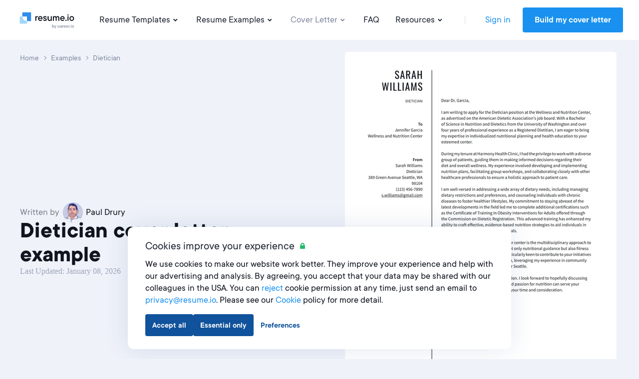

--- FILE ---
content_type: text/html; charset=utf-8
request_url: https://resume.io/cover-letter-examples/dietician
body_size: 25405
content:
<!DOCTYPE html><html lang="en"><head><link href="https://s3.resume.io" rel="preconnect" /><link href="https://s3.resume.io" rel="dns-prefetch" />  <script>
    dataLayer = [{"userId":"","userEmail":null,"userEmailEnc":"","countryId":2,"countryHost":"resume.io"}];

    function gtag(){dataLayer.push(arguments);}
    window.uetq = window.uetq || [];

          gtag('consent', 'default', {
            'ad_storage': 'granted',
            'analytics_storage': 'denied',
            'ad_user_data': 'granted',
            'ad_personalization': 'denied',
          });

            window.uetq.push('consent', 'default', {
              'ad_storage': 'granted',
              'analytics_storage': 'denied',
              'personalization_storage': 'denied',
              'functional_storage': 'granted',
              'security_storage': 'granted'
            });

    (function(w,d,s,l,i){w[l]=w[l]||[];w[l].push({'gtm.start':
    new Date().getTime(),event:'gtm.js'});var f=d.getElementsByTagName(s)[0],
    j=d.createElement(s),dl=l!='dataLayer'?'&l='+l:'';j.async=true;j.src=
    'https://www.googletagmanager.com/gtm.js?id='+i+dl;f.parentNode.insertBefore(j,f);
    })(window,document,'script','dataLayer','GTM-P89SGK');
  </script>

<script type="application/ld+json">
{
  "@context": "https://schema.org",
  "@type": "Organization",
  "name": "Resume.io",
  "url": "https://resume.io",
  "logo": "https://s3.resume.io/uploads/country/logo_default/2/black.svg",
  "description": "At Resume.io we believe that building a job-worthy resume should be a fast and simple process. In fact, we’ve always been about building systems that are quick and easy-to-use, yet consistently get good results. Our mission is to help job seekers grow careers. We love helping people stand out in their job search and get hired faster."
}
</script>

<!-- tvscientific universal -->
<script>
  (function(w,d,t,r,u)
  {
    var f,n,i;
    w[u]=w[u]||[],f=function()
    {
      var o={ti:"5438304", enableAutoSpaTracking: true};
      o.q=w[u],w[u]=new UET(o),w[u].push("pageLoad")
    },
    n=d.createElement(t),n.src=r,n.async=1,n.onload=n.onreadystatechange=function()
    {
      var s=this.readyState;
      s&&s!=="loaded"&&s!=="complete"||(f(),n.onload=n.onreadystatechange=null)
    },
    i=d.getElementsByTagName(t)[0],i.parentNode.insertBefore(n,i)
  })
  (window,document,"script","//bat.bing.com/bat.js","uetq");
</script>
<meta content="examples_cover_letter_show" name="page-event-label" /><meta charset="UTF-8">
<title>Dietician Cover Letter Examples &amp; Expert Tips · Resume.io</title>
<meta name="description" content="Dietician Cover Letter examples ✓ Write the best Cover Letters in 5 minutes ✓300+ samples and expert guides used by millions of users">
<link rel="canonical" href="https://resume.io/cover-letter-examples/dietician">
<link rel="alternate" href="https://resume.io/cover-letter-examples/dietician" hreflang="en">
<link rel="alternate" href="https://resume.io/cover-letter-examples/dietician" hreflang="x-default">
<link rel="image_src" href="https://s3.resume.io/uploads/country/og_image/2/OG.png">
<meta property="og:url" content="https://resume.io/cover-letter-examples/dietician">
<meta property="og:type" content="website">
<meta property="og:title" content="Dietician Cover Letter Examples &amp; Expert Tips">
<meta property="og:description" content="Dietician Cover Letter examples ✓ Write the best Cover Letters in 5 minutes ✓300+ samples and expert guides used by millions of users">
<meta property="og:image" content="https://s3.resume.io/uploads/examples/cover_letter/og_image/36731/persistent-resource/dietician-cover-letter-examples.png">
<meta name="twitter:card" content="summary_large_image">
<meta name="twitter:site" content="@resumeio">
<meta name="twitter:title" content="Dietician Cover Letter Examples &amp; Expert Tips">
<meta name="twitter:description" content="Dietician Cover Letter examples ✓ Write the best Cover Letters in 5 minutes ✓300+ samples and expert guides used by millions of users">
<meta name="twitter:image" content="https://s3.resume.io/uploads/country/og_image/2/OG.png"><meta content="width=device-width, initial-scale=1.0" name="viewport" /><meta content="Resume.io" name="apple-mobile-web-app-title" /><meta content="yes" name="apple-mobile-web-app-capable" /><meta content="white" name="apple-mobile-web-app-status-bar-style" /><link href="/app/manifest.json" rel="manifest" /><link rel="icon" type="image/x-icon" href="/assets/favicon/resume/favicon-370eedaf612a0ee315e4f32878253e4e0f900ff318654809a96e9a06db77d1af.ico" sizes="any" /><link rel="icon" type="image/svg+xml" href="/assets/favicon/resume/favicon-ebca70e4713ae491d50ce36cecf86663d8cc6790d3938049d342cd49be90fa7f.svg" /><link rel="apple-touch-icon" type="image/x-icon" href="/assets/favicon/resume/apple-touch-icon-3ccd76658da45cd5fb1f5bd43cf8614fda9b56d1b24ba948331622539c83d219.png" /><link rel="stylesheet" href="/assets/css/landing-cfb96b22c0b056296deb7f92ec2efdf18c28941b5af74e81b4c1633fc7835f01.css" media="all" /><script src="/assets/js/landing-d62530aeaba2894312cc680b4fde2ecabdffd34f19e7a84fc439bdfb049400cc.js" defer="defer"></script>  <!-- Start VWO Async SmartCode -->
  <link rel="preconnect" href="https://dev.visualwebsiteoptimizer.com" />
  <script type='text/javascript' data-cfasync="false" id='vwoCode'>
    window._vwo_code || (function() {
      var account_id = 1000014 ,
        version = 2.1,
        settings_tolerance = 2000,
        hide_element = 'body',
        hide_element_style = 'opacity:0 !important;filter:alpha(opacity=0) !important;background:none !important;transition:none !important;',
        /* DO NOT EDIT BELOW THIS LINE */
        f = false,
        w = window,
        d = document,
        v = d.querySelector('#vwoCode'),
        cK = '_vwo_' + account_id + '_settings',
        cc = {};
      try {
        var c = JSON.parse(localStorage.getItem('_vwo_' + account_id + '_config'));
        cc = c && typeof c === 'object' ? c : {}
      } catch (e) {}
      var stT = cc.stT === 'session' ? w.sessionStorage : w.localStorage;
      code = {
        nonce: v && v.nonce,
        use_existing_jquery: function() {
          return typeof use_existing_jquery !== 'undefined' ? use_existing_jquery : undefined
        },
        library_tolerance: function() {
          return typeof library_tolerance !== 'undefined' ? library_tolerance : undefined
        },
        settings_tolerance: function() {
          return cc.sT || settings_tolerance
        },
        hide_element_style: function() {
          return '{' + (cc.hES || hide_element_style) + '}'
        },
        hide_element: function() {
          if (performance.getEntriesByName('first-contentful-paint')[0]) {
            return ''
          }
          return typeof cc.hE === 'string' ? cc.hE : hide_element
        },
        getVersion: function() {
          return version
        },
        finish: function(e) {
          if (!f) {
            f = true;
            var t = d.getElementById('_vis_opt_path_hides');
            if (t) t.parentNode.removeChild(t);
            if (e)(new Image).src = 'https://dev.visualwebsiteoptimizer.com/ee.gif?a=' + account_id + e
          }
        },
        finished: function() {
          return f
        },
        addScript: function(e) {
          var t = d.createElement('script');
          t.type = 'text/javascript';
          if (e.src) {
            t.src = e.src
          } else {
            t.text = e.text
          }
          v && t.setAttribute('nonce', v.nonce);
          d.getElementsByTagName('head')[0].appendChild(t)
        },
        load: function(e, t) {
          var n = this.getSettings(),
            i = d.createElement('script'),
            r = this;
          t = t || {};
          if (n) {
            i.textContent = n;
            d.getElementsByTagName('head')[0].appendChild(i);
            if (!w.VWO || VWO.caE) {
              stT.removeItem(cK);
              r.load(e)
            }
          } else {
            var o = new XMLHttpRequest;
            o.open('GET', e, true);
            o.withCredentials = !t.dSC;
            o.responseType = t.responseType || 'text';
            o.onload = function() {
              if (t.onloadCb) {
                return t.onloadCb(o, e)
              }
              if (o.status === 200 || o.status === 304) {
                _vwo_code.addScript({
                  text: o.responseText
                })
              } else {
                _vwo_code.finish('&e=loading_failure:' + e)
              }
            };
            o.onerror = function() {
              if (t.onerrorCb) {
                return t.onerrorCb(e)
              }
              _vwo_code.finish('&e=loading_failure:' + e)
            };
            o.send()
          }
        },
        getSettings: function() {
          try {
            var e = stT.getItem(cK);
            if (!e) {
              return
            }
            e = JSON.parse(e);
            if (Date.now() > e.e) {
              stT.removeItem(cK);
              return
            }
            return e.s
          } catch (e) {
            return
          }
        },
        init: function() {
          if (d.URL.indexOf('__vwo_disable__') > -1) return;
          var e = this.settings_tolerance();
          w._vwo_settings_timer = setTimeout(function() {
            _vwo_code.finish();
            stT.removeItem(cK)
          }, e);
          var t;
          if (this.hide_element() !== 'body') {
            t = d.createElement('style');
            var n = this.hide_element(),
              i = n ? n + this.hide_element_style() : '',
              r = d.getElementsByTagName('head')[0];
            t.setAttribute('id', '_vis_opt_path_hides');
            v && t.setAttribute('nonce', v.nonce);
            t.setAttribute('type', 'text/css');
            if (t.styleSheet) t.styleSheet.cssText = i;
            else t.appendChild(d.createTextNode(i));
            r.appendChild(t)
          } else {
            t = d.getElementsByTagName('head')[0];
            var i = d.createElement('div');
            i.style.cssText = 'z-index: 2147483647 !important;position: fixed !important;left: 0 !important;top: 0 !important;width: 100% !important;height: 100% !important;background: white !important;display: block !important;';
            i.setAttribute('id', '_vis_opt_path_hides');
            i.classList.add('_vis_hide_layer');
            t.parentNode.insertBefore(i, t.nextSibling)
          }
          var o = window._vis_opt_url || d.URL,
            s = 'https://dev.visualwebsiteoptimizer.com/j.php?a=' + account_id + '&u=' + encodeURIComponent(o) + '&vn=' + version;
          if (w.location.search.indexOf('_vwo_xhr') !== -1) {
            this.addScript({
              src: s
            })
          } else {
            this.load(s + '&x=true')
          }
        }
      };
      w._vwo_code = code;
      code.init();

      var vwo_account_id = "", vwo_uuid = "";
      window.VWO = window.VWO || [];
      VWO.push([
        "onVariationApplied",
        function (data) {
          vwo_account_id = window._vwo_acc_id;
          var experiment_id = data[1], variant_id = data[2];
          vwo_uuid = VWO._ && VWO._.cookies && VWO._.cookies.get("_vwo_uuid");
          if (
            _vwo_exp[experiment_id].comb_n[variant_id] &&
            ["VISUAL_AB", "VISUAL", "SPLIT_URL"].indexOf(
              _vwo_exp[experiment_id].type
            ) > -1
          ) {
            var vwo_data = {
              account_id: vwo_account_id,
              experiment_id: experiment_id,
              experiment_name: window._vwo_exp[experiment_id].name,
              variation_id: variant_id,
              variation_name: window._vwo_exp[experiment_id].comb_n[variant_id],
              user_id: vwo_uuid,
            };

            fetch('/vwo_client_campaigns', {
              method: 'POST',
              headers: {'Content-Type': 'application/json'},
              body: JSON.stringify(vwo_data)
            })
          }
        },
      ]);
    })();

  </script>
  <!-- End VWO Async SmartCode -->
</head><body data-microsoft-consent="">    <noscript>
      <iframe src="https://www.googletagmanager.com/ns.html?id=GTM-P89SGK"
        height="0" width="0" style="display:none;visibility:hidden">
      </iframe>
    </noscript>
 <script>if (window.location.pathname === '/ai-resume-builder') {
  window.addEventListener('scroll', function() {
    let nav = document.querySelector('.nav__bar');
    let links = document.querySelectorAll('.nav__bar-link');
    let darkLogo = document.querySelector('.dark-logo');
    let whiteLogo = document.querySelector('.white-logo');
    if (window.scrollY > 0) {
      nav.style.backgroundColor = 'white';
      links.forEach(link => {
        link.style.color = 'var(--neutral-90)';
      });
      darkLogo.style.display = 'block';
      whiteLogo.style.display = 'none';
    } else {
      nav.style.backgroundColor = 'var(--indigo-90)';
      links.forEach(link => {
        link.style.color = 'white';
      });
      darkLogo.style.display = 'none';
      whiteLogo.style.display = 'block';
    }
  });
}</script><header class="nav make--sticky"><div class="nav__content"><div class="nav__bar false" style=""><a class="nav__bar-logo-rio" href="/"><img alt="resume.io logo - Online resume builder" class="dark-logo " src="https://s3.resume.io/uploads/country/logo_default/2/black.svg" /></a><nav class="nav__bar-menu"><a class="nav__bar-link" data-trigger="resume_templates" href="/resume-templates">Resume Templates<svg xmlns="http://www.w3.org/2000/svg" height="20" viewBox="0 0 20 20" width="20"><path clip-rule="evenodd" d="m10.2 10.4 2.9-2.8 1.4 1.4-4.3 4.2-4.2-4.2 1.4-1.4z" fill-rule="evenodd"></path></svg></a><a class="nav__bar-link" data-trigger="resume_examples" href="/resume-examples">Resume Examples<svg xmlns="http://www.w3.org/2000/svg" height="20" viewBox="0 0 20 20" width="20"><path clip-rule="evenodd" d="m10.2 10.4 2.9-2.8 1.4 1.4-4.3 4.2-4.2-4.2 1.4-1.4z" fill-rule="evenodd"></path></svg></a><a class="nav__bar-link active" data-trigger="cover_letter" href="/cover-letter-examples">Cover Letter<svg xmlns="http://www.w3.org/2000/svg" height="20" viewBox="0 0 20 20" width="20"><path clip-rule="evenodd" d="m10.2 10.4 2.9-2.8 1.4 1.4-4.3 4.2-4.2-4.2 1.4-1.4z" fill-rule="evenodd"></path></svg></a><a class="nav__bar-link" href="https://help.resume.io" target="_blank" rel="noopener noreferrer">FAQ</a><a class="nav__bar-link" data-trigger="blog" href="/blog">Resources<svg xmlns="http://www.w3.org/2000/svg" height="20" viewBox="0 0 20 20" width="20"><path clip-rule="evenodd" d="m10.2 10.4 2.9-2.8 1.4 1.4-4.3 4.2-4.2-4.2 1.4-1.4z" fill-rule="evenodd"></path></svg></a><div class="nav__bar-separator"></div><div class="nav__bar-auth"><a class="nav__bar-auth-link" id="my_account" data-internal-event="{&quot;name&quot;:&quot;click_log_in&quot;,&quot;label&quot;:&quot;examples_cover_letter_show&quot;}" href="/app/auth/sign-in">Sign in</a><a class="button" id="build_resume" data-label="examples_cover_letter_show" href="/app/create-resume">Build my cover letter</a></div></nav><div class="nav__bar--mobile-menu"><div class="nav__bar-hamburger"><div class="nav__bar-hamburger-line nav__bar-hamburger-line--1"></div><div class="nav__bar-hamburger-line nav__bar-hamburger-line--2"></div><div class="nav__bar-hamburger-line nav__bar-hamburger-line--3"></div></div></div></div><div class="nav__dropdown"><div class="nav__document nav__dropdown-content nav__document--resume" data-content="resume_templates"><div class="nav__document-container nav__dropdown-container  "><div class="nav__document-main"><div class="nav__document-templates only-templates"><div class="nav__dropdown-header"><a class="nav__dropdown-header-title" href="/resume-templates">Resume Templates</a></div><nav class="nav__template-cats only-templates"><a class="nav__template-cat only-template" href="/resume-templates/ats"><svg xmlns="http://www.w3.org/2000/svg" width="24" height="24" viewBox="0 0 24 24" class="nav__template-cat-arrow"><path d="M9.4 7.3l1.4-1.5 5.9 5.5c.4.4.4 1 0 1.4l-6 5.5-1.3-1.5 5.1-4.7-5-4.7z"></path></svg><div class="nav__template-cat-title"><div class="nav__template-cat-icon" data-lazy-bg="/assets/template_category_icons/24x24/ats-8b5c203541cef1bf22b06e18c8f3d23a501649406ba77547541fbc185abbcb55.svg"></div>Ats</div><div class="nav__template-cat-subtitle">Optimise your resume and impress employers with these ATS-friendly designs.</div></a><a class="nav__template-cat only-template" href="/resume-templates/google-docs"><svg xmlns="http://www.w3.org/2000/svg" width="24" height="24" viewBox="0 0 24 24" class="nav__template-cat-arrow"><path d="M9.4 7.3l1.4-1.5 5.9 5.5c.4.4.4 1 0 1.4l-6 5.5-1.3-1.5 5.1-4.7-5-4.7z"></path></svg><div class="nav__template-cat-title"><div class="nav__template-cat-icon" data-lazy-bg="/assets/template_category_icons/24x24/google_docs-5d9f7f9391f05d2d4a25e55076071a917aa90fda6af09b23f7cdc886bf768558.svg"></div>Google docs</div><div class="nav__template-cat-subtitle">Google Docs templates for fast, flexible editing—easy to update, share, and customize anywhere.</div></a><a class="nav__template-cat only-template" href="/resume-templates/modern"><svg xmlns="http://www.w3.org/2000/svg" width="24" height="24" viewBox="0 0 24 24" class="nav__template-cat-arrow"><path d="M9.4 7.3l1.4-1.5 5.9 5.5c.4.4.4 1 0 1.4l-6 5.5-1.3-1.5 5.1-4.7-5-4.7z"></path></svg><div class="nav__template-cat-title"><div class="nav__template-cat-icon" data-lazy-bg="/assets/template_category_icons/24x24/modern-7739d9b1ac29c5fcea4fbf3d67a371e16a9613abd183b906df158087529b8e1c.svg"></div>Modern</div><div class="nav__template-cat-subtitle">A current and stylish feel for forward-thinking candidates in innovative fields</div></a><a class="nav__template-cat only-template" href="/resume-templates/professional"><svg xmlns="http://www.w3.org/2000/svg" width="24" height="24" viewBox="0 0 24 24" class="nav__template-cat-arrow"><path d="M9.4 7.3l1.4-1.5 5.9 5.5c.4.4.4 1 0 1.4l-6 5.5-1.3-1.5 5.1-4.7-5-4.7z"></path></svg><div class="nav__template-cat-title"><div class="nav__template-cat-icon" data-lazy-bg="/assets/template_category_icons/24x24/professional-67dc037c914458e9de4d781247801b17fe0a5d1f8bd6b7d70ca4845a0a619e08.svg"></div>Professional</div><div class="nav__template-cat-subtitle">Job-winning templates to showcase professionalism, dependability, and expertise</div></a><a class="nav__template-cat only-template" href="/resume-templates/simple"><svg xmlns="http://www.w3.org/2000/svg" width="24" height="24" viewBox="0 0 24 24" class="nav__template-cat-arrow"><path d="M9.4 7.3l1.4-1.5 5.9 5.5c.4.4.4 1 0 1.4l-6 5.5-1.3-1.5 5.1-4.7-5-4.7z"></path></svg><div class="nav__template-cat-title"><div class="nav__template-cat-icon" data-lazy-bg="/assets/template_category_icons/24x24/simple-50b769b9397b18d9d7c47f81f7423f6c8d81f83384855f9042b7e8fd70aa018c.svg"></div>Simple</div><div class="nav__template-cat-subtitle">Clean, timeless templates with a classic balanced structure. A perfect basic canvas</div></a><a class="nav__template-cat only-template" href="/resume-templates/word"><svg xmlns="http://www.w3.org/2000/svg" width="24" height="24" viewBox="0 0 24 24" class="nav__template-cat-arrow"><path d="M9.4 7.3l1.4-1.5 5.9 5.5c.4.4.4 1 0 1.4l-6 5.5-1.3-1.5 5.1-4.7-5-4.7z"></path></svg><div class="nav__template-cat-title"><div class="nav__template-cat-icon" data-lazy-bg="/assets/template_category_icons/24x24/word-8ae777b41ed83b60999950d05f4313481e65ee563d5a4ada0c8db3b9ad057c59.svg"></div>Word</div><div class="nav__template-cat-subtitle">Microsoft Word templates, perfect for downloading, editing, and customizing offline.</div></a></nav></div></div><div class="nav__dropdown-sidebar ai-page"><a class="nav__dropdown-sidebar-link" href="/app/create-resume"><div class="nav__dropdown-content-holder-top"><div class="nav__dropdown-sidebar-visual-small" data-lazy-bg="/assets/landing/nav/resume_sidebar_top_ai_page-78e40c883c55deb756db86caf5cdba57b2a42205621c4061966cc73160f1b87e.svg"></div><div class="nav__dropdown-sidebar-content"><div class="nav__dropdown-sidebar-title-updated">Resume Builder<svg xmlns="http://www.w3.org/2000/svg" width="24" height="24" viewBox="0 0 24 24" class="nav__dropdown-header-arrow-blue"><path d="M9.4 7.3l1.4-1.5 5.9 5.5c.4.4.4 1 0 1.4l-6 5.5-1.3-1.5 5.1-4.7-5-4.7z"></path></svg></div><div class="nav__dropdown-sidebar-subtitle-updated">Build powerful resumes in only 5 minutes with our easy to use Resume Builder and get hired faster.</div></div></div></a><a class="nav__dropdown-sidebar-link" href="/ai-resume-builder"><div class="nav__dropdown-content-holder-bottom ai-page"><div class="nav__dropdown-sidebar-visual-small" data-lazy-bg="/assets/landing/nav/resume_sidebar_bottom_ai_page-8ae248236434e5a4b6710c08acbaf231a2b17418cad097e716ba76e3326ade88.svg"></div><div class="nav__dropdown-sidebar-content"><div class="nav__dropdown-sidebar-title-updated">Get help from AI<svg xmlns="http://www.w3.org/2000/svg" width="24" height="24" viewBox="0 0 24 24" class="nav__dropdown-header-arrow-blue"><path d="M9.4 7.3l1.4-1.5 5.9 5.5c.4.4.4 1 0 1.4l-6 5.5-1.3-1.5 5.1-4.7-5-4.7z"></path></svg></div><div class="nav__dropdown-sidebar-subtitle-updated">Get ahead with our AI resume builder.</div></div></div></a></div></div></div><div class="nav__document nav__dropdown-content nav__document--resume" data-content="resume_examples"><div class="nav__document-container nav__dropdown-container  "><div class="nav__document-main"><div class="nav__document-templates"><div class="nav__dropdown-header"><a class="nav__dropdown-header-title" href="/resume-examples">Resume Examples</a></div><nav class="nav__template-cats"><a class="nav__template-cat" href="/resume-examples#education-category-1"><svg xmlns="http://www.w3.org/2000/svg" width="24" height="24" viewBox="0 0 24 24" class="nav__template-cat-arrow"><path d="M9.4 7.3l1.4-1.5 5.9 5.5c.4.4.4 1 0 1.4l-6 5.5-1.3-1.5 5.1-4.7-5-4.7z"></path></svg><div class="nav__template-cat-title"><div class="nav__template-cat-icon" data-lazy-bg="/assets/example_category_icons/education-b2755092b6647f6a5da2d1e4563db77bfe21c1fa3b0cde814c6e6a0c471f359d.svg"></div>Education</div><div class="nav__template-cat-subtitle">Educate employers on your skills with a resume fit for any role in or outside the classroom</div></a><a class="nav__template-cat" href="/resume-examples#government-category-2"><svg xmlns="http://www.w3.org/2000/svg" width="24" height="24" viewBox="0 0 24 24" class="nav__template-cat-arrow"><path d="M9.4 7.3l1.4-1.5 5.9 5.5c.4.4.4 1 0 1.4l-6 5.5-1.3-1.5 5.1-4.7-5-4.7z"></path></svg><div class="nav__template-cat-title"><div class="nav__template-cat-icon" data-lazy-bg="/assets/example_category_icons/government-ffc6b72e9d4a21204c86e958e771d2254872449b713394642c0fdf851e453eeb.svg"></div>Government</div><div class="nav__template-cat-subtitle">Create a government resume that commands the attention of department recruiters</div></a><a class="nav__template-cat" href="/resume-examples#engineering-category-4"><svg xmlns="http://www.w3.org/2000/svg" width="24" height="24" viewBox="0 0 24 24" class="nav__template-cat-arrow"><path d="M9.4 7.3l1.4-1.5 5.9 5.5c.4.4.4 1 0 1.4l-6 5.5-1.3-1.5 5.1-4.7-5-4.7z"></path></svg><div class="nav__template-cat-title"><div class="nav__template-cat-icon" data-lazy-bg="/assets/example_category_icons/engineering-6a4e571e86dc5e4c2b11ce1c35b2621b30b726835faba32390ad7c89ba27018e.svg"></div>Engineering</div><div class="nav__template-cat-subtitle">Build the foundation for success with a resume tailored to highlight your engineering expertise</div></a><a class="nav__template-cat" href="/resume-examples#retail-category-5"><svg xmlns="http://www.w3.org/2000/svg" width="24" height="24" viewBox="0 0 24 24" class="nav__template-cat-arrow"><path d="M9.4 7.3l1.4-1.5 5.9 5.5c.4.4.4 1 0 1.4l-6 5.5-1.3-1.5 5.1-4.7-5-4.7z"></path></svg><div class="nav__template-cat-title"><div class="nav__template-cat-icon" data-lazy-bg="/assets/example_category_icons/retail-e6636f1044b33c592940cb969a11233777b40515ff93d67deed26d642b961a53.svg"></div>Retail</div><div class="nav__template-cat-subtitle">Showcase your retail experience with a resume that’s as well-crafted as your displays</div></a></nav></div><div class="nav__document-examples"><div class="nav__dropdown-header"><a class="nav__dropdown-header-title" href="/resume-examples">Most Popular</a></div><nav class="nav__examples"><a class="nav__examples-item" href="/resume-examples/nurse"><div class="nav__examples-item-name">Nurse</div></a><a class="nav__examples-item" href="/resume-examples/high-school-student"><div class="nav__examples-item-name">High School Student</div></a><a class="nav__examples-item" href="/resume-examples/internship"><div class="nav__examples-item-name">Internship</div></a><a class="nav__examples-item" href="/resume-examples/student"><div class="nav__examples-item-name">Student</div></a><a class="nav__examples-item" href="/resume-examples/accountant"><div class="nav__examples-item-name">Accountant</div></a><a class="nav__examples-action nav__dropdown-action" href="/resume-examples">All Examples<svg xmlns="http://www.w3.org/2000/svg" width="24" height="24" viewBox="0 0 24 24"><path d="M9.4 7.3l1.4-1.5 5.9 5.5c.4.4.4 1 0 1.4l-6 5.5-1.3-1.5 5.1-4.7-5-4.7z"></path></svg></a></nav></div></div><div class="nav__dropdown-sidebar"><div class="nav__dropdown-sidebar-link"><div class="nav__dropdown-sidebar-visual" data-lazy-bg="/assets/landing/home/hero/copenhagen_resized_1-3e5e792f7c5d797027637d986c225ba978e21b41ac766398dc4a1c6360bc09f6.webp"></div><div class="nav__dropdown-sidebar-content"><div class="nav__dropdown-sidebar-title">500+ Free Resume Examples by industry</div><div class="nav__dropdown-sidebar-subtitle">Use the expert guides and our resume builder to create a beautiful resume in minutes.</div><a class="nav__dropdown-action" href="/app/create-resume">Get started now<svg xmlns="http://www.w3.org/2000/svg" width="24" height="24" viewBox="0 0 24 24"><path d="M9.4 7.3l1.4-1.5 5.9 5.5c.4.4.4 1 0 1.4l-6 5.5-1.3-1.5 5.1-4.7-5-4.7z"></path></svg></a></div></div></div></div></div><div class="nav__document nav__dropdown-content nav__document--cover_letter" data-content="cover_letter"><div class="nav__document-container nav__dropdown-container  "><div class="nav__document-main"><div class="nav__document-templates"><div class="nav__dropdown-header"><a class="nav__dropdown-header-title" href="/cover-letter-templates">Cover Letter Templates</a><a class="nav__dropdown-header-link" href="/cover-letter-templates">View all</a></div><nav class="nav__template-cats"><a class="nav__template-cat" href="/cover-letter-templates/google-docs"><svg xmlns="http://www.w3.org/2000/svg" width="24" height="24" viewBox="0 0 24 24" class="nav__template-cat-arrow"><path d="M9.4 7.3l1.4-1.5 5.9 5.5c.4.4.4 1 0 1.4l-6 5.5-1.3-1.5 5.1-4.7-5-4.7z"></path></svg><div class="nav__template-cat-title"><div class="nav__template-cat-icon" data-lazy-bg="/assets/template_category_icons/24x24/google_docs-5d9f7f9391f05d2d4a25e55076071a917aa90fda6af09b23f7cdc886bf768558.svg"></div>Google docs</div><div class="nav__template-cat-subtitle">Google Docs templates for quick, flexible editing—easy to personalize and share anytime.</div></a><a class="nav__template-cat" href="/cover-letter-templates/word"><svg xmlns="http://www.w3.org/2000/svg" width="24" height="24" viewBox="0 0 24 24" class="nav__template-cat-arrow"><path d="M9.4 7.3l1.4-1.5 5.9 5.5c.4.4.4 1 0 1.4l-6 5.5-1.3-1.5 5.1-4.7-5-4.7z"></path></svg><div class="nav__template-cat-title"><div class="nav__template-cat-icon" data-lazy-bg="/assets/template_category_icons/24x24/word-8ae777b41ed83b60999950d05f4313481e65ee563d5a4ada0c8db3b9ad057c59.svg"></div>Microsoft word</div><div class="nav__template-cat-subtitle">Microsoft templates you can easily edit, format, and customize offline in Word.</div></a><a class="nav__template-cat" href="/cover-letter-templates/professional"><svg xmlns="http://www.w3.org/2000/svg" width="24" height="24" viewBox="0 0 24 24" class="nav__template-cat-arrow"><path d="M9.4 7.3l1.4-1.5 5.9 5.5c.4.4.4 1 0 1.4l-6 5.5-1.3-1.5 5.1-4.7-5-4.7z"></path></svg><div class="nav__template-cat-title"><div class="nav__template-cat-icon" data-lazy-bg="/assets/template_category_icons/24x24/professional-67dc037c914458e9de4d781247801b17fe0a5d1f8bd6b7d70ca4845a0a619e08.svg"></div>Professional</div><div class="nav__template-cat-subtitle">Polished designs to help you highlight your knowledge and expertise in formal fields</div></a><a class="nav__template-cat" href="/cover-letter-templates/simple"><svg xmlns="http://www.w3.org/2000/svg" width="24" height="24" viewBox="0 0 24 24" class="nav__template-cat-arrow"><path d="M9.4 7.3l1.4-1.5 5.9 5.5c.4.4.4 1 0 1.4l-6 5.5-1.3-1.5 5.1-4.7-5-4.7z"></path></svg><div class="nav__template-cat-title"><div class="nav__template-cat-icon" data-lazy-bg="/assets/template_category_icons/24x24/simple-50b769b9397b18d9d7c47f81f7423f6c8d81f83384855f9042b7e8fd70aa018c.svg"></div>Simple</div><div class="nav__template-cat-subtitle">Clean, straightforward templates aiming to keep the focus on your letter’s writing and content</div></a></nav></div><div class="nav__document-examples"><div class="nav__dropdown-header"><a class="nav__dropdown-header-title" href="/cover-letter-examples">Cover Letter Examples</a></div><nav class="nav__examples"><a class="nav__examples-item" href="/cover-letter-examples/nursing"><div class="nav__examples-item-name">Nursing</div></a><a class="nav__examples-item" href="/cover-letter-examples/administrative-assistant"><div class="nav__examples-item-name">Administrative Assistant</div></a><a class="nav__examples-item" href="/cover-letter-examples/internship"><div class="nav__examples-item-name">Internship</div></a><a class="nav__examples-item" href="/cover-letter-examples/graduate"><div class="nav__examples-item-name">Graduate</div></a><a class="nav__examples-item" href="/cover-letter-examples/teacher"><div class="nav__examples-item-name">Teacher</div></a><a class="nav__examples-action nav__dropdown-action" href="/cover-letter-examples">All Examples<svg xmlns="http://www.w3.org/2000/svg" width="24" height="24" viewBox="0 0 24 24"><path d="M9.4 7.3l1.4-1.5 5.9 5.5c.4.4.4 1 0 1.4l-6 5.5-1.3-1.5 5.1-4.7-5-4.7z"></path></svg></a></nav></div></div><div class="nav__dropdown-sidebar"><a class="nav__dropdown-sidebar-link" href="/app/create-cover-letter"><div class="nav__dropdown-sidebar-visual" data-lazy-bg="/assets/landing/nav/cover_letter_sidebar-1edb2d5ca6636caf94bc6886d9e028d9329bc26b0bc60a66c3c4a22aba5528f3.svg"></div><div class="nav__dropdown-sidebar-content"><div class="nav__dropdown-sidebar-title">Cover Letter Builder</div><div class="nav__dropdown-sidebar-subtitle">Build professional cover letters in a few simple steps by using our free Cover Letter builder.</div><div class="nav__dropdown-action">Get started now<svg xmlns="http://www.w3.org/2000/svg" width="24" height="24" viewBox="0 0 24 24"><path d="M9.4 7.3l1.4-1.5 5.9 5.5c.4.4.4 1 0 1.4l-6 5.5-1.3-1.5 5.1-4.7-5-4.7z"></path></svg></div></div></a></div></div></div><div class="nav__guides nav__dropdown-content" data-content="blog"><div class="nav__guides-container nav__dropdown-container"><div class="nav__guides-main"><div class="nav__dropdown-header"><div class="nav__document-templates"><div class="nav__dropdown-header"><a class="nav__dropdown-header-title" href="/blog">Resources</a><a class="nav__dropdown-header-link" href="/blog">View all</a></div><nav class="nav__template-cats blog"><div class="nav__blog-resources-container"><a class="blog_header_post_link" href="/videos"><div class="nav__blog_resources__header"><div><svg xmlns="http://www.w3.org/2000/svg" width="24" height="24" viewBox="0 0 24 24" fill="none" class="nav__blog_icon_header">
<path d="M12 22C17.5228 22 22 17.5228 22 12C22 6.47715 17.5228 2 12 2C6.47715 2 2 6.47715 2 12C2 17.5228 6.47715 22 12 22Z" stroke="#1A91F0" stroke-width="2" stroke-linejoin="round"></path>
<path d="M10 8L16 12L10 16V8Z" stroke="#1A91F0" stroke-width="2" stroke-linejoin="round"></path>
</svg>Video</div><svg xmlns="http://www.w3.org/2000/svg" width="24" height="24" viewBox="0 0 24 24" class="nav__blog_icon_header arrow"><path d="M9.4 7.3l1.4-1.5 5.9 5.5c.4.4.4 1 0 1.4l-6 5.5-1.3-1.5 5.1-4.7-5-4.7z"></path></svg></div><div class="nav__blog_resources__description">Video guides to help you write better resumes and land more interviews</div></a></div><div class="nav__blog-resources-container" style="align-self: start;"><a class="blog_header_post_link" href="/podcasts"><div class="nav__blog_resources__header"><div><svg xmlns="http://www.w3.org/2000/svg" width="24" height="24" viewBox="0 0 24 24" fill="none" class="nav__blog_icon_header">
<rect width="24" height="24" fill="white"></rect>
<path d="M12 3C11.2044 3 10.4413 3.27092 9.87868 3.75315C9.31607 4.23539 9 4.88944 9 5.57143V12.4286C9 13.1106 9.31607 13.7646 9.87868 14.2468C10.4413 14.7291 11.2044 15 12 15C12.7956 15 13.5587 14.7291 14.1213 14.2468C14.6839 13.7646 15 13.1106 15 12.4286V5.57143C15 4.88944 14.6839 4.23539 14.1213 3.75315C13.5587 3.27092 12.7956 3 12 3Z" stroke="#1A91F0" stroke-width="2" stroke-linecap="round" stroke-linejoin="round"></path>
<path d="M18 10V11.7778C18 13.428 17.3679 15.0107 16.2426 16.1776C15.1174 17.3444 13.5913 18 12 18C10.4087 18 8.88258 17.3444 7.75736 16.1776C6.63214 15.0107 6 13.428 6 11.7778V10" stroke="#1A91F0" stroke-width="2" stroke-linecap="round" stroke-linejoin="round"></path>
<path d="M12 18V21" stroke="#1A91F0" stroke-width="2" stroke-linecap="round" stroke-linejoin="round"></path>
<path d="M9 21H15" stroke="#1A91F0" stroke-width="2" stroke-linecap="round" stroke-linejoin="round"></path>
</svg>Podcasts</div><svg xmlns="http://www.w3.org/2000/svg" width="24" height="24" viewBox="0 0 24 24" class="nav__blog_icon_header arrow"><path d="M9.4 7.3l1.4-1.5 5.9 5.5c.4.4.4 1 0 1.4l-6 5.5-1.3-1.5 5.1-4.7-5-4.7z"></path></svg></div><div class="nav__blog_resources__description">Career podcasts to coach you through every step of your professional journey</div></a></div></nav></div><div class="nav__document-examples"><div class="nav__dropdown-header"><a class="nav__dropdown-header-title" href="/blog">Blog Categories</a></div><nav class="nav__examples"><a class="nav__examples-item" href="/blog/job-interview"><div class="nav__examples-item-name">Job Interview</div></a><a class="nav__examples-item" href="/blog/career"><div class="nav__examples-item-name">Career</div></a><a class="nav__examples-item" href="/blog/cover-letter"><div class="nav__examples-item-name">Cover Letter</div></a><a class="nav__examples-item" href="/blog/resume-help"><div class="nav__examples-item-name">Resume Help</div></a></nav></div></div></div><div class="nav__dropdown-sidebar blog"><div class="nav__dropdown-header-title blog">Latest</div><a target="__self" class="nav__dropdown-sidebar-link" data-internal-event="{&quot;name&quot;:&quot;click_nav_latest_blog_post&quot;,&quot;label&quot;:&quot;examples_cover_letter_show&quot;}" href="https://resume.io/blog/employers-americans-trust-most"><div class="nav__dropdown-sidebar-visual nav__image-blog"><img srcset="https://s3.resume.io/cdn-cgi/image/width=250,height=141,dpr=1.0,fit=cover,quality=70,format=auto/uploads/blog_post/featured_image/43153/safe-jobs.png 250w, https://s3.resume.io/cdn-cgi/image/width=250,height=141,dpr=1.5,fit=cover,quality=70,format=auto/uploads/blog_post/featured_image/43153/safe-jobs.png 375w" sizes="(max-width: 767px) 250px, 250px" width="250" height="141" loading="lazy" alt="AI safe jobs" title="AI safe jobs" src="https://s3.resume.io/cdn-cgi/image/width=250,height=141,fit=cover,quality=70,format=auto/uploads/blog_post/featured_image/43153/safe-jobs.png" /></div><ul class="nav__dropdown-sidebar-content blog"><li class="nav__dropdown-sidebar-blog-properties">Post</li><li class="nav__dropdown-sidebar-blog-properties">Career</li><li class="nav__dropdown-sidebar-blog-properties">9 min</li></ul><div class="nav_latest_blog_title">Survey Reveals the Employers Americans Trust Most to Protect Human Jobs in the Age of AI</div></a></div></div></div></div></div><div class="nav__menu"><div class="nav__menu-main"><ul class="collapse nav__menu-links-container"><div class="nav__menu-links-title">Resume</div><li class="collapse__item"><div class="nav__menu-single-link-container"><a class="nav__menu-link" href="/resume-templates">Resume Templates</a><div class="collapse__toggle nav__menu_collapse_button"><svg xmlns="http://www.w3.org/2000/svg" width="24" height="24" viewBox="0 0 24 24" fill="none" class="nav__menu_collapse_button_icon">
<path fill-rule="evenodd" clip-rule="evenodd" d="M16.7418 9.43164L18.2161 10.7831L12.7359 16.6762C12.3395 17.1086 11.6579 17.1086 11.2616 16.6762L5.8125 10.7831L7.28681 9.43164L11.9987 14.5206L16.7418 9.43164Z" fill="currentColor"></path>
</svg></div></div><div class="collapse__body"><div class="collapse__body-inner nav__menu-submenus-container"><a class="nav__menu-sublink" href="/resume-templates/ats">ATS</a><a class="nav__menu-sublink" href="/resume-templates/google-docs">Google Docs</a><a class="nav__menu-sublink" href="/resume-templates/modern">Modern</a><a class="nav__menu-sublink" href="/resume-templates/professional">Professional</a><a class="nav__menu-sublink" href="/resume-templates/simple">Simple</a><a class="nav__menu-sublink" href="/resume-templates/word">Word</a><a class="view-all-button" rel="nofollow" href="/resume-templates">View all<svg xmlns="http://www.w3.org/2000/svg" width="24" height="24" viewBox="0 0 24 24" fill="none" class="view-all-button-icon">
<path fill-rule="evenodd" clip-rule="evenodd" d="M16.7418 9.43164L18.2161 10.7831L12.7359 16.6762C12.3395 17.1086 11.6579 17.1086 11.2616 16.6762L5.8125 10.7831L7.28681 9.43164L11.9987 14.5206L16.7418 9.43164Z" fill="currentColor"></path>
</svg></a></div></div></li><li class="collapse__item"><div class="nav__menu-single-link-container"><a class="nav__menu-link" href="/resume-examples">Resume Examples</a><div class="collapse__toggle nav__menu_collapse_button"><svg xmlns="http://www.w3.org/2000/svg" width="24" height="24" viewBox="0 0 24 24" fill="none" class="nav__menu_collapse_button_icon">
<path fill-rule="evenodd" clip-rule="evenodd" d="M16.7418 9.43164L18.2161 10.7831L12.7359 16.6762C12.3395 17.1086 11.6579 17.1086 11.2616 16.6762L5.8125 10.7831L7.28681 9.43164L11.9987 14.5206L16.7418 9.43164Z" fill="currentColor"></path>
</svg></div></div><div class="collapse__body"><div class="collapse__body-inner nav__menu-submenus-container"><a class="nav__menu-sublink" href="/resume-examples#education-category-1">Education</a><a class="nav__menu-sublink" href="/resume-examples#government-category-2">Government</a><a class="nav__menu-sublink" href="/resume-examples#engineering-category-4">Engineering</a><a class="nav__menu-sublink" href="/resume-examples#retail-category-5">Retail</a><a class="view-all-button" rel="nofollow" href="/resume-examples">View all<svg xmlns="http://www.w3.org/2000/svg" width="24" height="24" viewBox="0 0 24 24" fill="none" class="view-all-button-icon">
<path fill-rule="evenodd" clip-rule="evenodd" d="M16.7418 9.43164L18.2161 10.7831L12.7359 16.6762C12.3395 17.1086 11.6579 17.1086 11.2616 16.6762L5.8125 10.7831L7.28681 9.43164L11.9987 14.5206L16.7418 9.43164Z" fill="currentColor"></path>
</svg></a></div></div></li><li class="collapse__item"><div class="nav__menu-single-link-container"><a class="nav__menu-link" href="/resume-examples">Most Popular</a><div class="collapse__toggle nav__menu_collapse_button"><svg xmlns="http://www.w3.org/2000/svg" width="24" height="24" viewBox="0 0 24 24" fill="none" class="nav__menu_collapse_button_icon">
<path fill-rule="evenodd" clip-rule="evenodd" d="M16.7418 9.43164L18.2161 10.7831L12.7359 16.6762C12.3395 17.1086 11.6579 17.1086 11.2616 16.6762L5.8125 10.7831L7.28681 9.43164L11.9987 14.5206L16.7418 9.43164Z" fill="currentColor"></path>
</svg></div></div><div class="collapse__body"><div class="collapse__body-inner nav__menu-submenus-container"><a class="nav__menu-sublink" href="/resume-examples/nurse">Nurse</a><a class="nav__menu-sublink" href="/resume-examples/high-school-student">High School Student</a><a class="nav__menu-sublink" href="/resume-examples/internship">Internship</a><a class="nav__menu-sublink" href="/resume-examples/student">Student</a><a class="nav__menu-sublink" href="/resume-examples/accountant">Accountant</a><a class="view-all-button" rel="nofollow" href="/resume-examples">View all<svg xmlns="http://www.w3.org/2000/svg" width="24" height="24" viewBox="0 0 24 24" fill="none" class="view-all-button-icon">
<path fill-rule="evenodd" clip-rule="evenodd" d="M16.7418 9.43164L18.2161 10.7831L12.7359 16.6762C12.3395 17.1086 11.6579 17.1086 11.2616 16.6762L5.8125 10.7831L7.28681 9.43164L11.9987 14.5206L16.7418 9.43164Z" fill="currentColor"></path>
</svg></a></div></div></li></ul><ul class="collapse nav__menu-links-container"><div class="nav__menu-links-title">Cover Letter</div><li class="collapse__item"><div class="nav__menu-single-link-container"><a class="nav__menu-link" href="/cover-letter-templates">Cover Letter Templates</a><div class="collapse__toggle nav__menu_collapse_button"><svg xmlns="http://www.w3.org/2000/svg" width="24" height="24" viewBox="0 0 24 24" fill="none" class="nav__menu_collapse_button_icon">
<path fill-rule="evenodd" clip-rule="evenodd" d="M16.7418 9.43164L18.2161 10.7831L12.7359 16.6762C12.3395 17.1086 11.6579 17.1086 11.2616 16.6762L5.8125 10.7831L7.28681 9.43164L11.9987 14.5206L16.7418 9.43164Z" fill="currentColor"></path>
</svg></div></div><div class="collapse__body"><div class="collapse__body-inner nav__menu-submenus-container"><a class="nav__menu-sublink" href="/cover-letter-templates/google-docs">Google Docs</a><a class="nav__menu-sublink" href="/cover-letter-templates/word">Microsoft Word</a><a class="nav__menu-sublink" href="/cover-letter-templates/professional">Professional</a><a class="nav__menu-sublink" href="/cover-letter-templates/simple">Simple</a><a class="view-all-button" rel="nofollow" href="/cover-letter-templates">View all<svg xmlns="http://www.w3.org/2000/svg" width="24" height="24" viewBox="0 0 24 24" fill="none" class="view-all-button-icon">
<path fill-rule="evenodd" clip-rule="evenodd" d="M16.7418 9.43164L18.2161 10.7831L12.7359 16.6762C12.3395 17.1086 11.6579 17.1086 11.2616 16.6762L5.8125 10.7831L7.28681 9.43164L11.9987 14.5206L16.7418 9.43164Z" fill="currentColor"></path>
</svg></a></div></div></li><li class="collapse__item"><div class="nav__menu-single-link-container"><a class="nav__menu-link active" aria-current="page" href="/cover-letter-examples">Cover Letter Examples</a><div class="collapse__toggle nav__menu_collapse_button"><svg xmlns="http://www.w3.org/2000/svg" width="24" height="24" viewBox="0 0 24 24" fill="none" class="nav__menu_collapse_button_icon">
<path fill-rule="evenodd" clip-rule="evenodd" d="M16.7418 9.43164L18.2161 10.7831L12.7359 16.6762C12.3395 17.1086 11.6579 17.1086 11.2616 16.6762L5.8125 10.7831L7.28681 9.43164L11.9987 14.5206L16.7418 9.43164Z" fill="currentColor"></path>
</svg></div></div><div class="collapse__body"><div class="collapse__body-inner nav__menu-submenus-container"><a class="nav__menu-sublink" href="/cover-letter-examples/nursing">Nursing</a><a class="nav__menu-sublink" href="/cover-letter-examples/administrative-assistant">Administrative Assistant</a><a class="nav__menu-sublink" href="/cover-letter-examples/internship">Internship</a><a class="nav__menu-sublink" href="/cover-letter-examples/graduate">Graduate</a><a class="nav__menu-sublink" href="/cover-letter-examples/teacher">Teacher</a><a class="view-all-button" rel="nofollow" href="/cover-letter-examples">View all<svg xmlns="http://www.w3.org/2000/svg" width="24" height="24" viewBox="0 0 24 24" fill="none" class="view-all-button-icon">
<path fill-rule="evenodd" clip-rule="evenodd" d="M16.7418 9.43164L18.2161 10.7831L12.7359 16.6762C12.3395 17.1086 11.6579 17.1086 11.2616 16.6762L5.8125 10.7831L7.28681 9.43164L11.9987 14.5206L16.7418 9.43164Z" fill="currentColor"></path>
</svg></a></div></div></li><li class="collapse__item"><div class="nav__menu-single-link-container"><a class="nav__menu-link" href="/cover-letter-generator">Cover Letter Builder</a></div></li></ul><ul class="collapse nav__menu-links-container"><div class="nav__menu-links-title">Resources</div><li class="collapse__item"><div class="nav__menu-single-link-container"><a class="nav__menu-link" href="/blog">Resources</a><div class="collapse__toggle nav__menu_collapse_button"><svg xmlns="http://www.w3.org/2000/svg" width="24" height="24" viewBox="0 0 24 24" fill="none" class="nav__menu_collapse_button_icon">
<path fill-rule="evenodd" clip-rule="evenodd" d="M16.7418 9.43164L18.2161 10.7831L12.7359 16.6762C12.3395 17.1086 11.6579 17.1086 11.2616 16.6762L5.8125 10.7831L7.28681 9.43164L11.9987 14.5206L16.7418 9.43164Z" fill="currentColor"></path>
</svg></div></div><div class="collapse__body"><div class="collapse__body-inner nav__menu-submenus-container"><a class="nav__menu-sublink" href="/videos">Video</a><a class="nav__menu-sublink" href="/podcasts">Podcasts</a></div></div></li><li class="collapse__item"><div class="nav__menu-single-link-container"><a class="nav__menu-link" href="/blog">Blog Categories</a><div class="collapse__toggle nav__menu_collapse_button"><svg xmlns="http://www.w3.org/2000/svg" width="24" height="24" viewBox="0 0 24 24" fill="none" class="nav__menu_collapse_button_icon">
<path fill-rule="evenodd" clip-rule="evenodd" d="M16.7418 9.43164L18.2161 10.7831L12.7359 16.6762C12.3395 17.1086 11.6579 17.1086 11.2616 16.6762L5.8125 10.7831L7.28681 9.43164L11.9987 14.5206L16.7418 9.43164Z" fill="currentColor"></path>
</svg></div></div><div class="collapse__body"><div class="collapse__body-inner nav__menu-submenus-container"><a class="nav__menu-sublink" href="/blog/job-interview">Job Interview</a><a class="nav__menu-sublink" href="/blog/career">Career</a><a class="nav__menu-sublink" href="/blog/cover-letter">Cover Letter</a><a class="nav__menu-sublink" href="/blog/resume-help">Resume Help</a><a class="view-all-button" rel="nofollow" href="/blog">View all<svg xmlns="http://www.w3.org/2000/svg" width="24" height="24" viewBox="0 0 24 24" fill="none" class="view-all-button-icon">
<path fill-rule="evenodd" clip-rule="evenodd" d="M16.7418 9.43164L18.2161 10.7831L12.7359 16.6762C12.3395 17.1086 11.6579 17.1086 11.2616 16.6762L5.8125 10.7831L7.28681 9.43164L11.9987 14.5206L16.7418 9.43164Z" fill="currentColor"></path>
</svg></a></div></div></li></ul></div><div class="nav__menu-secondary"><div class="nav__menu-secondary-links"><a class="nav__menu-secondary-link" href="/about">About Us</a><a class="nav__menu-secondary-link" href="https://help.resume.io" target="_blank" rel="noopener noreferrer">FAQ</a><a class="nav__menu-secondary-link" href="/contact">Contact Us</a></div></div><div class="space-filler"></div><div class="nav__menu-auth"><a class="button button--outline auth-button log-in" id="mobile_my_account" href="/app/auth/sign-in">My Account</a><a class="button auth-button" id="mobile_build_resume" data-internal-event="{&quot;name&quot;:&quot;click_sign_up&quot;,&quot;label&quot;:&quot;examples_cover_letter_show&quot;}" href="/app/create-resume">Build my cover letter</a></div></div></header><div class="container container--main"><meta content="2023-11-29T11:57:24+01:00" property="article:published_time" /><meta content="2026-01-08T07:22:42+01:00" property="article:modified_time" /><script type="application/ld+json">
  [{"@context":"http://schema.org/","@type":"CreativeWorkSeries","name":"Dietician Cover Letter Examples & Expert Tips","description":"Dietician Cover Letter examples ✓ Write the best Cover Letters in 5 minutes ✓300+ samples and expert guides used by millions of users","aggregateRating":{"@type":"AggregateRating","ratingValue":4.2,"reviewCount":68}}]
</script>
<script type="application/ld+json">
  {"@context":"https://schema.org","@type":"Article","url":"https://resume.io/cover-letter-examples/dietician","headline":"Dietician Cover Letter Examples & Expert Tips","image":{"@type":"ImageObject","url":"https://s3.resume.io/uploads/examples/cover_letter/resume_pages/36731/persistent-resource/dietician-cover-letter-examples.jpg"},"description":"Dietician Cover Letter examples ✓ Write the best Cover Letters in 5 minutes ✓300+ samples and expert guides used by millions of users","author":{"@type":"Person","name":"Paul Drury","url":"https://resume.io/blog/authors/paul-drury","description":"With a decade’s experience of writing about job search and recruitment topics, Paul understands the power of words to influence mindsets and alter destinies. His previous recruitment career taught him that the seeds of a successful job search are sown long before you come to writing your resume. Dad of two great teenage kids and husband to a long-suffering writing widow.","image":{"@type":"ImageObject","url":"https://s3.resume.io/uploads/authors/writer/avatar/167/image_6.png"},"sameAs":["https://www.linkedin.com/in/pauldrury/"],"worksFor":{"@type":"Organization","name":"resume.io","url":"https://resume.io/cover-letter-examples/dietician"}},"publisher":{"@type":"Organization","name":"resume.io","url":"https://resume.io/cover-letter-examples/dietician","logo":{"@type":"ImageObject","url":"https://s3.resume.io/uploads/country/logo_default/2/for-light-bg.svg"},"sameAs":["https://nl.linkedin.com/company/resume-io","https://www.youtube.com/@resumeio","https://nl.pinterest.com/resumeio/","https://www.instagram.com/resume.io/","https://www.facebook.com/resume.io/","https://www.tiktok.com/@resume.io","https://www.trustpilot.com/evaluate/embed/resume.io"]}}
</script>
<div class="blog-post blog-post--example"><div class="example-post-hero"><div class="example-post-hero__container"><div class="example-post-hero__text"><ol class="example-post-hero__breadcrumbs" itemscope="" itemtype="http://schema.org/BreadcrumbList"><li class="example-post-hero__breadcrumbs-item" itemprop="itemListElement" itemscope="" itemtype="http://schema.org/ListItem"><a class="example-post-hero__breadcrumbs-link" itemprop="item" title="Home" href="/"><span itemprop="name">Home</span></a><meta content="1" itemprop="position" /></li><li class="example-post-hero__breadcrumbs-item" itemprop="itemListElement" itemscope="" itemtype="http://schema.org/ListItem"><a class="example-post-hero__breadcrumbs-link" itemprop="item" title="Examples" href="/cover-letter-examples"><span itemprop="name">Examples</span></a><meta content="2" itemprop="position" /></li><li class="example-post-hero__breadcrumbs-item" itemprop="itemListElement" itemscope="" itemtype="http://schema.org/ListItem"><span class="example-post-hero__breadcrumbs-label" itemprop="name">Dietician</span><meta content="3" itemprop="position" /></li></ol><div class="example-post-hero__text-inner cprw_left"><div class="blog-post__hero-author-with-cprw short_cprw"><div class="blog-post__hero-author">Written by <a class="blog-post-preview__author-link" href="/blog/authors/paul-drury"><span class="blog-post-preview__author-avatar"><img srcset="https://s3.resume.io/cdn-cgi/image/width=28,height=28,dpr=1,fit=cover,quality=85,format=auto/uploads/authors/writer/avatar/167/image_6.png 1x, https://s3.resume.io/cdn-cgi/image/width=28,height=28,dpr=2,fit=cover,quality=85,format=auto/uploads/authors/writer/avatar/167/image_6.png 2x" width="28" height="28" class="blog-post-preview__author-avatar-inner" loading="lazy" alt="Paul Drury" title="Paul Drury" src="https://s3.resume.io/cdn-cgi/image/width=28,height=28,fit=cover,quality=85,format=auto/uploads/authors/writer/avatar/167/image_6.png" /></span>Paul Drury</a></div></div><h1 class="example-post-hero__title cprw_left">Dietician cover letter example</h1><div class="example-post-dates-container"><span>Last Updated: January 08, 2026</span></div></div><div class="example-post-hero__rating"><div class="examples-rating__text"><div class="examples-rating__score">4.2</div><div class="examples-rating__container"><div class="examples-rating__title">Average rating</div><div class="examples-rating__subtitle"><div @example.rating_reviews="" id="">people’ve already rated it</div></div></div></div><div class="examples-rating__stars"><svg xmlns="http://www.w3.org/2000/svg" height="24" viewBox="0 0 24 24" width="24" class="examples-rating__star"><path d="m12 15.68-3.70396227 2.1993505c-.23743887.1409872-.54421383.0627977-.68520103-.1746412-.06524103-.1098735-.08593913-.2405561-.057844-.3652126l.94711932-4.2023142-3.2362939-2.8430407c-.20745945-.1822504-.22789547-.49817259-.04564512-.70563204.08433531-.09600068.20222583-.1560689.32946307-.16786982l4.2893142-.39782248 1.70382263-3.95644631c.1092219-.25362412.4033667-.37068526.6569908-.26146338.1173631.05054181.2109216.14410025.2614634.26146338l1.7038226 3.95644631 4.2893142.39782248c.2749623.02550202.4771898.26907647.4516878.54403875-.0118009.12723721-.0718691.24512771-.1678698.32946311l-3.2362939 2.8430407.9471193 4.2023142c.0607142.2693852-.1084472.5369836-.3778324.5976978-.1246565.0280951-.2553391.007397-.3652126-.057844z"></path></svg><svg xmlns="http://www.w3.org/2000/svg" height="24" viewBox="0 0 24 24" width="24" class="examples-rating__star"><path d="m12 15.68-3.70396227 2.1993505c-.23743887.1409872-.54421383.0627977-.68520103-.1746412-.06524103-.1098735-.08593913-.2405561-.057844-.3652126l.94711932-4.2023142-3.2362939-2.8430407c-.20745945-.1822504-.22789547-.49817259-.04564512-.70563204.08433531-.09600068.20222583-.1560689.32946307-.16786982l4.2893142-.39782248 1.70382263-3.95644631c.1092219-.25362412.4033667-.37068526.6569908-.26146338.1173631.05054181.2109216.14410025.2614634.26146338l1.7038226 3.95644631 4.2893142.39782248c.2749623.02550202.4771898.26907647.4516878.54403875-.0118009.12723721-.0718691.24512771-.1678698.32946311l-3.2362939 2.8430407.9471193 4.2023142c.0607142.2693852-.1084472.5369836-.3778324.5976978-.1246565.0280951-.2553391.007397-.3652126-.057844z"></path></svg><svg xmlns="http://www.w3.org/2000/svg" height="24" viewBox="0 0 24 24" width="24" class="examples-rating__star"><path d="m12 15.68-3.70396227 2.1993505c-.23743887.1409872-.54421383.0627977-.68520103-.1746412-.06524103-.1098735-.08593913-.2405561-.057844-.3652126l.94711932-4.2023142-3.2362939-2.8430407c-.20745945-.1822504-.22789547-.49817259-.04564512-.70563204.08433531-.09600068.20222583-.1560689.32946307-.16786982l4.2893142-.39782248 1.70382263-3.95644631c.1092219-.25362412.4033667-.37068526.6569908-.26146338.1173631.05054181.2109216.14410025.2614634.26146338l1.7038226 3.95644631 4.2893142.39782248c.2749623.02550202.4771898.26907647.4516878.54403875-.0118009.12723721-.0718691.24512771-.1678698.32946311l-3.2362939 2.8430407.9471193 4.2023142c.0607142.2693852-.1084472.5369836-.3778324.5976978-.1246565.0280951-.2553391.007397-.3652126-.057844z"></path></svg><svg xmlns="http://www.w3.org/2000/svg" height="24" viewBox="0 0 24 24" width="24" class="examples-rating__star"><path d="m12 15.68-3.70396227 2.1993505c-.23743887.1409872-.54421383.0627977-.68520103-.1746412-.06524103-.1098735-.08593913-.2405561-.057844-.3652126l.94711932-4.2023142-3.2362939-2.8430407c-.20745945-.1822504-.22789547-.49817259-.04564512-.70563204.08433531-.09600068.20222583-.1560689.32946307-.16786982l4.2893142-.39782248 1.70382263-3.95644631c.1092219-.25362412.4033667-.37068526.6569908-.26146338.1173631.05054181.2109216.14410025.2614634.26146338l1.7038226 3.95644631 4.2893142.39782248c.2749623.02550202.4771898.26907647.4516878.54403875-.0118009.12723721-.0718691.24512771-.1678698.32946311l-3.2362939 2.8430407.9471193 4.2023142c.0607142.2693852-.1084472.5369836-.3778324.5976978-.1246565.0280951-.2553391.007397-.3652126-.057844z"></path></svg><svg xmlns="http://www.w3.org/2000/svg" height="24" viewBox="0 0 24 24" width="24" class="examples-rating__star examples-rating__star--inactive"><path d="m12 15.68-3.70396227 2.1993505c-.23743887.1409872-.54421383.0627977-.68520103-.1746412-.06524103-.1098735-.08593913-.2405561-.057844-.3652126l.94711932-4.2023142-3.2362939-2.8430407c-.20745945-.1822504-.22789547-.49817259-.04564512-.70563204.08433531-.09600068.20222583-.1560689.32946307-.16786982l4.2893142-.39782248 1.70382263-3.95644631c.1092219-.25362412.4033667-.37068526.6569908-.26146338.1173631.05054181.2109216.14410025.2614634.26146338l1.7038226 3.95644631 4.2893142.39782248c.2749623.02550202.4771898.26907647.4516878.54403875-.0118009.12723721-.0718691.24512771-.1678698.32946311l-3.2362939 2.8430407.9471193 4.2023142c.0607142.2693852-.1084472.5369836-.3778324.5976978-.1246565.0280951-.2553391.007397-.3652126-.057844z"></path></svg></div></div></div><a class="example-post-hero__image-container" data-internal-event="{&quot;name&quot;:&quot;click_edit_cover_letter_example&quot;,&quot;source&quot;:&quot;examples_cover_letter_cta&quot;}" data-marketing-event="{&quot;category&quot;:&quot;Example Page&quot;,&quot;action&quot;:&quot;Click Top CTA&quot;}" href="/app/create-cover-letter?example_id=36731&amp;template=new_york"><img srcset="https://s3.resume.io/cdn-cgi/image/width=544,dpr=0.77,format=auto/uploads/examples/cover_letter/resume_pages/36731/persistent-resource/dietician-cover-letter-examples.jpg 420w, https://s3.resume.io/cdn-cgi/image/width=544,dpr=1.54,format=auto/uploads/examples/cover_letter/resume_pages/36731/persistent-resource/dietician-cover-letter-examples.jpg 840w, https://s3.resume.io/cdn-cgi/image/width=544,dpr=1.0,format=auto/uploads/examples/cover_letter/resume_pages/36731/persistent-resource/dietician-cover-letter-examples.jpg 544w, https://s3.resume.io/cdn-cgi/image/width=544,dpr=2.0,format=auto/uploads/examples/cover_letter/resume_pages/36731/persistent-resource/dietician-cover-letter-examples.jpg 1088w" sizes="(max-width: 767px) 420px, 544px" width="544" class="example-post-hero__image" alt="Dietician cover letter example" src="https://s3.resume.io/cdn-cgi/image/width=544,format=auto/uploads/examples/cover_letter/resume_pages/36731/persistent-resource/dietician-cover-letter-examples.jpg" /><div class="example-post-hero__image-cta"><div class="button">Edit This Cover Letter</div></div></a></div></div><div class="blog-post__content"><div class="blog-post__content-inner"><div class="blog-post__content-aside blog-post__content-aside--left ab-test-v1"><div class="blog-aside"><div class="blog-aside__item"><div class="blog-aside-toc blog-aside-toc--flat"><div class="blog-aside-toc__title"><div class="blog-aside-toc__title-chevron"></div>Table of Contents</div><div class="blog-aside-toc__progress"><div class="blog-aside-toc__progress-inner"></div></div><div class="blog-aside-toc__body ab-test-v1"><div class="blog-aside-toc__list_main"><ul><a class="blog-aside-toc__item-ul" data-internal-event="{&quot;name&quot;:&quot;click_table_of_content&quot;,&quot;label&quot;:&quot;examples_cover_letter_show&quot;,&quot;block&quot;:&quot;static&quot;,&quot;url&quot;:&quot;#best-format-for-a-dietitian-cover-letter&quot;,&quot;website_host&quot;:&quot;resume.io&quot;}" href="#best-format-for-a-dietitian-cover-letter">Best format for a dietitian cover letter</a></ul><ul><a class="blog-aside-toc__item-ul" data-internal-event="{&quot;name&quot;:&quot;click_table_of_content&quot;,&quot;label&quot;:&quot;examples_cover_letter_show&quot;,&quot;block&quot;:&quot;static&quot;,&quot;url&quot;:&quot;#cover-letter-header&quot;,&quot;website_host&quot;:&quot;resume.io&quot;}" href="#cover-letter-header">Cover letter header</a></ul><ul><a class="blog-aside-toc__item-ul" data-internal-event="{&quot;name&quot;:&quot;click_table_of_content&quot;,&quot;label&quot;:&quot;examples_cover_letter_show&quot;,&quot;block&quot;:&quot;static&quot;,&quot;url&quot;:&quot;#cover-letter-greeting&quot;,&quot;website_host&quot;:&quot;resume.io&quot;}" href="#cover-letter-greeting">Cover letter greeting</a></ul><ul><a class="blog-aside-toc__item-ul" data-internal-event="{&quot;name&quot;:&quot;click_table_of_content&quot;,&quot;label&quot;:&quot;examples_cover_letter_show&quot;,&quot;block&quot;:&quot;static&quot;,&quot;url&quot;:&quot;#cover-letter-introduction&quot;,&quot;website_host&quot;:&quot;resume.io&quot;}" href="#cover-letter-introduction">Cover letter introduction</a></ul><ul><a class="blog-aside-toc__item-ul" data-internal-event="{&quot;name&quot;:&quot;click_table_of_content&quot;,&quot;label&quot;:&quot;examples_cover_letter_show&quot;,&quot;block&quot;:&quot;static&quot;,&quot;url&quot;:&quot;#cover-letter-middle-part-body&quot;,&quot;website_host&quot;:&quot;resume.io&quot;}" href="#cover-letter-middle-part-body">Cover letter middle part (body)</a></ul><ul><a class="blog-aside-toc__item-ul" data-internal-event="{&quot;name&quot;:&quot;click_table_of_content&quot;,&quot;label&quot;:&quot;examples_cover_letter_show&quot;,&quot;block&quot;:&quot;static&quot;,&quot;url&quot;:&quot;#how-to-close-a-dietitian-cover-letter-conclusion-and-sign-off&quot;,&quot;website_host&quot;:&quot;resume.io&quot;}" href="#how-to-close-a-dietitian-cover-letter-conclusion-and-sign-off">How to close a dietitian cover letter (conclusion and sign-off) </a></ul><ul><a class="blog-aside-toc__item-ul" data-internal-event="{&quot;name&quot;:&quot;click_table_of_content&quot;,&quot;label&quot;:&quot;examples_cover_letter_show&quot;,&quot;block&quot;:&quot;static&quot;,&quot;url&quot;:&quot;#dietitian-cover-letter-with-no-experience&quot;,&quot;website_host&quot;:&quot;resume.io&quot;}" href="#dietitian-cover-letter-with-no-experience">Dietitian cover letter with no experience</a></ul><ul><a class="blog-aside-toc__item-ul" data-internal-event="{&quot;name&quot;:&quot;click_table_of_content&quot;,&quot;label&quot;:&quot;examples_cover_letter_show&quot;,&quot;block&quot;:&quot;static&quot;,&quot;url&quot;:&quot;#basic-mistakes-in-a-dietitian-application-letter-and-how-to-avoid-them&quot;,&quot;website_host&quot;:&quot;resume.io&quot;}" href="#basic-mistakes-in-a-dietitian-application-letter-and-how-to-avoid-them">Basic mistakes in a dietitian application letter (and how to avoid them)</a></ul><ul><a class="blog-aside-toc__item-ul" data-internal-event="{&quot;name&quot;:&quot;click_table_of_content&quot;,&quot;label&quot;:&quot;examples_cover_letter_show&quot;,&quot;block&quot;:&quot;static&quot;,&quot;url&quot;:&quot;#key-takeaways&quot;,&quot;website_host&quot;:&quot;resume.io&quot;}" href="#key-takeaways">Key takeaways</a></ul></div><a class="button blog-aside-toc__button" data-internal-event="{&quot;name&quot;:&quot;click_create_resume&quot;,&quot;label&quot;:&quot;examples_cover_letter_show&quot;,&quot;block&quot;:&quot;static&quot;,&quot;url&quot;:&quot;/app/create-resume&quot;,&quot;website_host&quot;:&quot;resume.io&quot;}" href="/app/create-resume">Create my resume</a></div></div></div></div></div><div class="blog-post__content-main"><div class="blog-post__content-main-wrapper"><div class="show_related_examples_container"><h2 class="show_related_examples_title">Related Cover Letter Examples</h2><a href="https://resume.io/cover-letter-examples/physical-therapist"><h3 class="show_related_example_subtitle">Physical Therapy cover letter example</h3></a><a data-internal-event="{&quot;name&quot;:&quot;click_edit_resume_example&quot;,&quot;example_type&quot;:&quot;cover_letter&quot;,&quot;source&quot;:&quot;related_examples&quot;,&quot;example_page&quot;:&quot;https://resume.io/cover-letter-examples/dietician&quot;,&quot;label&quot;:&quot;examples_cover_letter_show&quot;}" href="/app/create-cover-letter?example_id=1731&amp;seniority_id=1731&amp;template=milan"><div class="show__related-examples__image__container"><img srcset="https://s3.resume.io/cdn-cgi/image/width=584,height=825,dpr=0.51,fit=cover,quality=85,format=auto/uploads/examples/cover_letter/resume_pages/1731/persistent-resource/physical-therapist-cover-letter-examples.jpg 300w, https://s3.resume.io/cdn-cgi/image/width=584,height=825,dpr=0.77,fit=cover,quality=85,format=auto/uploads/examples/cover_letter/resume_pages/1731/persistent-resource/physical-therapist-cover-letter-examples.jpg 450w, https://s3.resume.io/cdn-cgi/image/width=584,height=825,dpr=1.0,fit=cover,quality=85,format=auto/uploads/examples/cover_letter/resume_pages/1731/persistent-resource/physical-therapist-cover-letter-examples.jpg 584w, https://s3.resume.io/cdn-cgi/image/width=584,height=825,dpr=1.5,fit=cover,quality=85,format=auto/uploads/examples/cover_letter/resume_pages/1731/persistent-resource/physical-therapist-cover-letter-examples.jpg 876w" sizes="(max-width: 767px) 300px, 584px" width="584" height="825" class="associated-example__image example-post-hero__image" loading="lazy" alt="Physical Therapy cover_letter example" src="https://s3.resume.io/cdn-cgi/image/width=584,height=825,fit=cover,quality=85,format=auto/uploads/examples/cover_letter/resume_pages/1731/persistent-resource/physical-therapist-cover-letter-examples.jpg" /><div class="example-preview-cta__button"><div class="button">Use this template</div></div></div></a><p class="show_related_example_description"><p>This clean, professional template highlights your expertise as a Physical Therapist with a structured layout and ample white space. Its approachable tone and clear formatting showcase your compassionate care and technical skills, resonating with healthcare hiring managers.</p></p><a href="https://resume.io/cover-letter-examples/cna"><h3 class="show_related_example_subtitle">CNA cover letter example</h3></a><a data-internal-event="{&quot;name&quot;:&quot;click_edit_resume_example&quot;,&quot;example_type&quot;:&quot;cover_letter&quot;,&quot;source&quot;:&quot;related_examples&quot;,&quot;example_page&quot;:&quot;https://resume.io/cover-letter-examples/dietician&quot;,&quot;label&quot;:&quot;examples_cover_letter_show&quot;}" href="/app/create-cover-letter?example_id=2671&amp;seniority_id=2671&amp;template=london"><div class="show__related-examples__image__container"><img srcset="https://s3.resume.io/cdn-cgi/image/width=584,height=825,dpr=0.51,fit=cover,quality=85,format=auto/uploads/examples/cover_letter/resume_pages/2671/persistent-resource/cna-cover-letter-examples.jpg 300w, https://s3.resume.io/cdn-cgi/image/width=584,height=825,dpr=0.77,fit=cover,quality=85,format=auto/uploads/examples/cover_letter/resume_pages/2671/persistent-resource/cna-cover-letter-examples.jpg 450w, https://s3.resume.io/cdn-cgi/image/width=584,height=825,dpr=1.0,fit=cover,quality=85,format=auto/uploads/examples/cover_letter/resume_pages/2671/persistent-resource/cna-cover-letter-examples.jpg 584w, https://s3.resume.io/cdn-cgi/image/width=584,height=825,dpr=1.5,fit=cover,quality=85,format=auto/uploads/examples/cover_letter/resume_pages/2671/persistent-resource/cna-cover-letter-examples.jpg 876w" sizes="(max-width: 767px) 300px, 584px" width="584" height="825" class="associated-example__image example-post-hero__image" loading="lazy" alt="CNA cover_letter example" src="https://s3.resume.io/cdn-cgi/image/width=584,height=825,fit=cover,quality=85,format=auto/uploads/examples/cover_letter/resume_pages/2671/persistent-resource/cna-cover-letter-examples.jpg" /><div class="example-preview-cta__button"><div class="button">Use this template</div></div></div></a><p class="show_related_example_description"><p>Perfect for CNA roles, this template’s clean structure and ample white space highlight your compassion and expertise. The professional tone and organized layout help convey your dedication to patient care and career growth.</p></p><a href="https://resume.io/cover-letter-examples/personal-trainer"><h3 class="show_related_example_subtitle">Personal Trainer cover letter example</h3></a><a data-internal-event="{&quot;name&quot;:&quot;click_edit_resume_example&quot;,&quot;example_type&quot;:&quot;cover_letter&quot;,&quot;source&quot;:&quot;related_examples&quot;,&quot;example_page&quot;:&quot;https://resume.io/cover-letter-examples/dietician&quot;,&quot;label&quot;:&quot;examples_cover_letter_show&quot;}" href="/app/create-cover-letter?example_id=3726&amp;seniority_id=3726&amp;template=stockholm"><div class="show__related-examples__image__container"><img srcset="https://s3.resume.io/cdn-cgi/image/width=584,height=825,dpr=0.51,fit=cover,quality=85,format=auto/uploads/examples/cover_letter/resume_pages/3726/persistent-resource/personal-trainer-cover-letter-examples.jpg 300w, https://s3.resume.io/cdn-cgi/image/width=584,height=825,dpr=0.77,fit=cover,quality=85,format=auto/uploads/examples/cover_letter/resume_pages/3726/persistent-resource/personal-trainer-cover-letter-examples.jpg 450w, https://s3.resume.io/cdn-cgi/image/width=584,height=825,dpr=1.0,fit=cover,quality=85,format=auto/uploads/examples/cover_letter/resume_pages/3726/persistent-resource/personal-trainer-cover-letter-examples.jpg 584w, https://s3.resume.io/cdn-cgi/image/width=584,height=825,dpr=1.5,fit=cover,quality=85,format=auto/uploads/examples/cover_letter/resume_pages/3726/persistent-resource/personal-trainer-cover-letter-examples.jpg 876w" sizes="(max-width: 767px) 300px, 584px" width="584" height="825" class="associated-example__image example-post-hero__image" loading="lazy" alt="Personal Trainer cover_letter example" src="https://s3.resume.io/cdn-cgi/image/width=584,height=825,fit=cover,quality=85,format=auto/uploads/examples/cover_letter/resume_pages/3726/persistent-resource/personal-trainer-cover-letter-examples.jpg" /><div class="example-preview-cta__button"><div class="button">Use this template</div></div></div></a><p class="show_related_example_description"><p>This clean, energetic template mirrors the dynamic, motivational tone expected in personal trainer roles. Its balanced structure and ample white space highlight your achievements and client-centered approach, inspiring confidence in fitness-focused employers.</p></p><a href="https://resume.io/cover-letter-examples/physician-assistant"><h3 class="show_related_example_subtitle">Physician Assistant cover letter example</h3></a><a data-internal-event="{&quot;name&quot;:&quot;click_edit_resume_example&quot;,&quot;example_type&quot;:&quot;cover_letter&quot;,&quot;source&quot;:&quot;related_examples&quot;,&quot;example_page&quot;:&quot;https://resume.io/cover-letter-examples/dietician&quot;,&quot;label&quot;:&quot;examples_cover_letter_show&quot;}" href="/app/create-cover-letter?example_id=4320&amp;seniority_id=4320&amp;template=stockholm"><div class="show__related-examples__image__container"><img srcset="https://s3.resume.io/cdn-cgi/image/width=584,height=825,dpr=0.51,fit=cover,quality=85,format=auto/uploads/examples/cover_letter/resume_pages/4320/persistent-resource/physician-assistant-cover-letter-examples.jpg 300w, https://s3.resume.io/cdn-cgi/image/width=584,height=825,dpr=0.77,fit=cover,quality=85,format=auto/uploads/examples/cover_letter/resume_pages/4320/persistent-resource/physician-assistant-cover-letter-examples.jpg 450w, https://s3.resume.io/cdn-cgi/image/width=584,height=825,dpr=1.0,fit=cover,quality=85,format=auto/uploads/examples/cover_letter/resume_pages/4320/persistent-resource/physician-assistant-cover-letter-examples.jpg 584w, https://s3.resume.io/cdn-cgi/image/width=584,height=825,dpr=1.5,fit=cover,quality=85,format=auto/uploads/examples/cover_letter/resume_pages/4320/persistent-resource/physician-assistant-cover-letter-examples.jpg 876w" sizes="(max-width: 767px) 300px, 584px" width="584" height="825" class="associated-example__image example-post-hero__image" loading="lazy" alt="Physician Assistant cover_letter example" src="https://s3.resume.io/cdn-cgi/image/width=584,height=825,fit=cover,quality=85,format=auto/uploads/examples/cover_letter/resume_pages/4320/persistent-resource/physician-assistant-cover-letter-examples.jpg" /><div class="example-preview-cta__button"><div class="button">Use this template</div></div></div></a><p class="show_related_example_description"><p>Tailored for physician assistants, this clean, professional template balances structured sections with ample white space, showcasing your expertise and adaptability. Its polished header styling and clear formatting emphasize your qualifications, fostering trust with healthcare employers.</p></p><a href="https://resume.io/cover-letter-examples/occupational-therapy"><h3 class="show_related_example_subtitle">Occupational Therapy  cover letter example</h3></a><a data-internal-event="{&quot;name&quot;:&quot;click_edit_resume_example&quot;,&quot;example_type&quot;:&quot;cover_letter&quot;,&quot;source&quot;:&quot;related_examples&quot;,&quot;example_page&quot;:&quot;https://resume.io/cover-letter-examples/dietician&quot;,&quot;label&quot;:&quot;examples_cover_letter_show&quot;}" href="/app/create-cover-letter?example_id=4326&amp;seniority_id=4326&amp;template=stockholm"><div class="show__related-examples__image__container"><img srcset="https://s3.resume.io/cdn-cgi/image/width=584,height=825,dpr=0.51,fit=cover,quality=85,format=auto/uploads/examples/cover_letter/resume_pages/4326/persistent-resource/occupational-therapy-cover-letter-examples.jpg 300w, https://s3.resume.io/cdn-cgi/image/width=584,height=825,dpr=0.77,fit=cover,quality=85,format=auto/uploads/examples/cover_letter/resume_pages/4326/persistent-resource/occupational-therapy-cover-letter-examples.jpg 450w, https://s3.resume.io/cdn-cgi/image/width=584,height=825,dpr=1.0,fit=cover,quality=85,format=auto/uploads/examples/cover_letter/resume_pages/4326/persistent-resource/occupational-therapy-cover-letter-examples.jpg 584w, https://s3.resume.io/cdn-cgi/image/width=584,height=825,dpr=1.5,fit=cover,quality=85,format=auto/uploads/examples/cover_letter/resume_pages/4326/persistent-resource/occupational-therapy-cover-letter-examples.jpg 876w" sizes="(max-width: 767px) 300px, 584px" width="584" height="825" class="associated-example__image example-post-hero__image" loading="lazy" alt="Occupational Therapy  cover_letter example" src="https://s3.resume.io/cdn-cgi/image/width=584,height=825,fit=cover,quality=85,format=auto/uploads/examples/cover_letter/resume_pages/4326/persistent-resource/occupational-therapy-cover-letter-examples.jpg" /><div class="example-preview-cta__button"><div class="button">Use this template</div></div></div></a><p class="show_related_example_description"><p>This clean, professional template highlights your expertise as a Dietitian with a structured layout that mirrors the precision and care of your field. Its balanced white space and clear headers emphasize your skills, making your message resonate with healthcare employers.</p></p><a href="https://resume.io/cover-letter-examples/new-grad-registered-nurse"><h3 class="show_related_example_subtitle">New Grad Registered Nurse cover letter example</h3></a><a data-internal-event="{&quot;name&quot;:&quot;click_edit_resume_example&quot;,&quot;example_type&quot;:&quot;cover_letter&quot;,&quot;source&quot;:&quot;related_examples&quot;,&quot;example_page&quot;:&quot;https://resume.io/cover-letter-examples/dietician&quot;,&quot;label&quot;:&quot;examples_cover_letter_show&quot;}" href="/app/create-cover-letter?example_id=6994&amp;seniority_id=6994&amp;template=stockholm"><div class="show__related-examples__image__container"><img srcset="https://s3.resume.io/cdn-cgi/image/width=584,height=825,dpr=0.51,fit=cover,quality=85,format=auto/uploads/examples/cover_letter/resume_pages/6994/persistent-resource/-cover-letter-examples.jpg 300w, https://s3.resume.io/cdn-cgi/image/width=584,height=825,dpr=0.77,fit=cover,quality=85,format=auto/uploads/examples/cover_letter/resume_pages/6994/persistent-resource/-cover-letter-examples.jpg 450w, https://s3.resume.io/cdn-cgi/image/width=584,height=825,dpr=1.0,fit=cover,quality=85,format=auto/uploads/examples/cover_letter/resume_pages/6994/persistent-resource/-cover-letter-examples.jpg 584w, https://s3.resume.io/cdn-cgi/image/width=584,height=825,dpr=1.5,fit=cover,quality=85,format=auto/uploads/examples/cover_letter/resume_pages/6994/persistent-resource/-cover-letter-examples.jpg 876w" sizes="(max-width: 767px) 300px, 584px" width="584" height="825" class="associated-example__image example-post-hero__image" loading="lazy" alt="New Grad Registered Nurse cover_letter example" src="https://s3.resume.io/cdn-cgi/image/width=584,height=825,fit=cover,quality=85,format=auto/uploads/examples/cover_letter/resume_pages/6994/persistent-resource/-cover-letter-examples.jpg" /><div class="example-preview-cta__button"><div class="button">Use this template</div></div></div></a><p class="show_related_example_description"><p>This clean, professional template highlights your dedication and organizational skills as a New Grad Registered Nurse. Its balanced white space and structured layout emphasize clarity, ensuring your passion and qualifications resonate with healthcare recruiters.</p></p><a href="https://resume.io/cover-letter-examples/lpn"><h3 class="show_related_example_subtitle">LPN (Licensed Practical Nurse) cover letter example</h3></a><a data-internal-event="{&quot;name&quot;:&quot;click_edit_resume_example&quot;,&quot;example_type&quot;:&quot;cover_letter&quot;,&quot;source&quot;:&quot;related_examples&quot;,&quot;example_page&quot;:&quot;https://resume.io/cover-letter-examples/dietician&quot;,&quot;label&quot;:&quot;examples_cover_letter_show&quot;}" href="/app/create-cover-letter?example_id=7029&amp;seniority_id=7029&amp;template=copenhagen"><div class="show__related-examples__image__container"><img srcset="https://s3.resume.io/cdn-cgi/image/width=584,height=825,dpr=0.51,fit=cover,quality=85,format=auto/uploads/examples/cover_letter/resume_pages/7029/persistent-resource/lpn-cover-letter-examples.jpg 300w, https://s3.resume.io/cdn-cgi/image/width=584,height=825,dpr=0.77,fit=cover,quality=85,format=auto/uploads/examples/cover_letter/resume_pages/7029/persistent-resource/lpn-cover-letter-examples.jpg 450w, https://s3.resume.io/cdn-cgi/image/width=584,height=825,dpr=1.0,fit=cover,quality=85,format=auto/uploads/examples/cover_letter/resume_pages/7029/persistent-resource/lpn-cover-letter-examples.jpg 584w, https://s3.resume.io/cdn-cgi/image/width=584,height=825,dpr=1.5,fit=cover,quality=85,format=auto/uploads/examples/cover_letter/resume_pages/7029/persistent-resource/lpn-cover-letter-examples.jpg 876w" sizes="(max-width: 767px) 300px, 584px" width="584" height="825" class="associated-example__image example-post-hero__image" loading="lazy" alt="LPN (Licensed Practical Nurse) cover_letter example" src="https://s3.resume.io/cdn-cgi/image/width=584,height=825,fit=cover,quality=85,format=auto/uploads/examples/cover_letter/resume_pages/7029/persistent-resource/lpn-cover-letter-examples.jpg" /><div class="example-preview-cta__button"><div class="button">Use this template</div></div></div></a><p class="show_related_example_description"><p>This clean, empathetic template highlights your compassion and expertise, ideal for Licensed Practical Nurse roles. Its balanced structure and ample white space emphasize your caregiving strengths, creating a calm, approachable tone for healthcare employers.</p></p><a href="https://resume.io/cover-letter-examples/doctor-assistant"><h3 class="show_related_example_subtitle">Doctor Assistant  cover letter example</h3></a><a data-internal-event="{&quot;name&quot;:&quot;click_edit_resume_example&quot;,&quot;example_type&quot;:&quot;cover_letter&quot;,&quot;source&quot;:&quot;related_examples&quot;,&quot;example_page&quot;:&quot;https://resume.io/cover-letter-examples/dietician&quot;,&quot;label&quot;:&quot;examples_cover_letter_show&quot;}" href="/app/create-cover-letter?example_id=8709&amp;seniority_id=8709&amp;template=amsterdam"><div class="show__related-examples__image__container"><img srcset="https://s3.resume.io/cdn-cgi/image/width=584,height=825,dpr=0.51,fit=cover,quality=85,format=auto/uploads/examples/cover_letter/resume_pages/8709/persistent-resource/doctor-assistant-cover-letter-examples.jpg 300w, https://s3.resume.io/cdn-cgi/image/width=584,height=825,dpr=0.77,fit=cover,quality=85,format=auto/uploads/examples/cover_letter/resume_pages/8709/persistent-resource/doctor-assistant-cover-letter-examples.jpg 450w, https://s3.resume.io/cdn-cgi/image/width=584,height=825,dpr=1.0,fit=cover,quality=85,format=auto/uploads/examples/cover_letter/resume_pages/8709/persistent-resource/doctor-assistant-cover-letter-examples.jpg 584w, https://s3.resume.io/cdn-cgi/image/width=584,height=825,dpr=1.5,fit=cover,quality=85,format=auto/uploads/examples/cover_letter/resume_pages/8709/persistent-resource/doctor-assistant-cover-letter-examples.jpg 876w" sizes="(max-width: 767px) 300px, 584px" width="584" height="825" class="associated-example__image example-post-hero__image" loading="lazy" alt="Doctor Assistant  cover_letter example" src="https://s3.resume.io/cdn-cgi/image/width=584,height=825,fit=cover,quality=85,format=auto/uploads/examples/cover_letter/resume_pages/8709/persistent-resource/doctor-assistant-cover-letter-examples.jpg" /><div class="example-preview-cta__button"><div class="button">Use this template</div></div></div></a><p class="show_related_example_description"><p>This clean, professional template highlights your compassion and expertise as a Doctor Assistant. Its structured layout and balanced white space emphasize your skills and patient-centered care, resonating with healthcare employers seeking empathetic, detail-oriented professionals.</p></p><a href="https://resume.io/cover-letter-examples/health-coach"><h3 class="show_related_example_subtitle">Health Coach cover letter example</h3></a><a data-internal-event="{&quot;name&quot;:&quot;click_edit_resume_example&quot;,&quot;example_type&quot;:&quot;cover_letter&quot;,&quot;source&quot;:&quot;related_examples&quot;,&quot;example_page&quot;:&quot;https://resume.io/cover-letter-examples/dietician&quot;,&quot;label&quot;:&quot;examples_cover_letter_show&quot;}" href="/app/create-cover-letter?example_id=16959&amp;seniority_id=16959&amp;template=moscow"><div class="show__related-examples__image__container"><img srcset="https://s3.resume.io/cdn-cgi/image/width=584,height=825,dpr=0.51,fit=cover,quality=85,format=auto/uploads/examples/cover_letter/resume_pages/16959/persistent-resource/health-coach-cover-letter-examples.jpg 300w, https://s3.resume.io/cdn-cgi/image/width=584,height=825,dpr=0.77,fit=cover,quality=85,format=auto/uploads/examples/cover_letter/resume_pages/16959/persistent-resource/health-coach-cover-letter-examples.jpg 450w, https://s3.resume.io/cdn-cgi/image/width=584,height=825,dpr=1.0,fit=cover,quality=85,format=auto/uploads/examples/cover_letter/resume_pages/16959/persistent-resource/health-coach-cover-letter-examples.jpg 584w, https://s3.resume.io/cdn-cgi/image/width=584,height=825,dpr=1.5,fit=cover,quality=85,format=auto/uploads/examples/cover_letter/resume_pages/16959/persistent-resource/health-coach-cover-letter-examples.jpg 876w" sizes="(max-width: 767px) 300px, 584px" width="584" height="825" class="associated-example__image example-post-hero__image" loading="lazy" alt="Health Coach cover_letter example" src="https://s3.resume.io/cdn-cgi/image/width=584,height=825,fit=cover,quality=85,format=auto/uploads/examples/cover_letter/resume_pages/16959/persistent-resource/health-coach-cover-letter-examples.jpg" /><div class="example-preview-cta__button"><div class="button">Use this template</div></div></div></a><p class="show_related_example_description"><p>This clean, professional template highlights your expertise and passion as a health coach. Its balanced structure and ample white space emphasize clarity, while the modern header styling ensures your achievements and client impact resonate with wellness-focused employers.</p></p><a href="https://resume.io/cover-letter-examples/nurse-practitioner"><h3 class="show_related_example_subtitle">Nurse Practitioner cover letter example</h3></a><a data-internal-event="{&quot;name&quot;:&quot;click_edit_resume_example&quot;,&quot;example_type&quot;:&quot;cover_letter&quot;,&quot;source&quot;:&quot;related_examples&quot;,&quot;example_page&quot;:&quot;https://resume.io/cover-letter-examples/dietician&quot;,&quot;label&quot;:&quot;examples_cover_letter_show&quot;}" href="/app/create-cover-letter?example_id=22173&amp;seniority_id=22173&amp;template=toronto"><div class="show__related-examples__image__container"><img srcset="https://s3.resume.io/cdn-cgi/image/width=584,height=825,dpr=0.51,fit=cover,quality=85,format=auto/uploads/examples/cover_letter/resume_pages/22173/persistent-resource/nurse-practitioner-cover-letter-examples.jpg 300w, https://s3.resume.io/cdn-cgi/image/width=584,height=825,dpr=0.77,fit=cover,quality=85,format=auto/uploads/examples/cover_letter/resume_pages/22173/persistent-resource/nurse-practitioner-cover-letter-examples.jpg 450w, https://s3.resume.io/cdn-cgi/image/width=584,height=825,dpr=1.0,fit=cover,quality=85,format=auto/uploads/examples/cover_letter/resume_pages/22173/persistent-resource/nurse-practitioner-cover-letter-examples.jpg 584w, https://s3.resume.io/cdn-cgi/image/width=584,height=825,dpr=1.5,fit=cover,quality=85,format=auto/uploads/examples/cover_letter/resume_pages/22173/persistent-resource/nurse-practitioner-cover-letter-examples.jpg 876w" sizes="(max-width: 767px) 300px, 584px" width="584" height="825" class="associated-example__image example-post-hero__image" loading="lazy" alt="Nurse Practitioner cover_letter example" src="https://s3.resume.io/cdn-cgi/image/width=584,height=825,fit=cover,quality=85,format=auto/uploads/examples/cover_letter/resume_pages/22173/persistent-resource/nurse-practitioner-cover-letter-examples.jpg" /><div class="example-preview-cta__button"><div class="button">Use this template</div></div></div></a><p class="show_related_example_description"><p>This clean, professional template highlights your compassionate tone and patient-centered approach, ideal for nurse practitioner roles. Its balanced white space and clear structure emphasize your clinical expertise and dedication to holistic care, impressing healthcare employers.</p></p></div></div><div class="blog-post-footer"><div class="blog-post-footer__actions"><div class="blog-post-footer__rating"><div class="blog-post-footer__rating-number"><div class="blog-post-footer__rating-average">4.2</div><div class="blog-post-footer__rating-stars"><svg xmlns="http://www.w3.org/2000/svg" height="20" viewBox="0 0 20 20" width="20" class="blog-post-footer__rating-star blog-post-footer__rating-star--inactive blog-post-footer__rating-star--with-hover"><path d="m9.99999 13.7624-3.75427 2.1684c-.24066.139-.5516.0619-.69451-.1722-.06612-.1083-.0871-.2371-.05862-.36l.95998-4.1432-3.28025-2.80307c-.21027-.17968-.23099-.49116-.04626-.6957.08548-.09465.20497-.15387.33393-.16551l4.34757-.39222 1.72696-3.90079c.11071-.25006.40885-.36547.66588-.25778.119.04983.2138.14207.2651.25778l1.7269 3.90079 4.3476.39222c.2787.02514.4836.26529.4578.53639-.012.12544-.0728.24168-.1701.32482l-3.2803 2.80307.96 4.1432c.0615.2656-.1099.5294-.383.5893-.1263.0277-.2588.0073-.3701-.0571z"></path></svg><svg xmlns="http://www.w3.org/2000/svg" height="20" viewBox="0 0 20 20" width="20" class="blog-post-footer__rating-star blog-post-footer__rating-star--with-hover"><path d="m9.99999 13.7624-3.75427 2.1684c-.24066.139-.5516.0619-.69451-.1722-.06612-.1083-.0871-.2371-.05862-.36l.95998-4.1432-3.28025-2.80307c-.21027-.17968-.23099-.49116-.04626-.6957.08548-.09465.20497-.15387.33393-.16551l4.34757-.39222 1.72696-3.90079c.11071-.25006.40885-.36547.66588-.25778.119.04983.2138.14207.2651.25778l1.7269 3.90079 4.3476.39222c.2787.02514.4836.26529.4578.53639-.012.12544-.0728.24168-.1701.32482l-3.2803 2.80307.96 4.1432c.0615.2656-.1099.5294-.383.5893-.1263.0277-.2588.0073-.3701-.0571z"></path></svg><svg xmlns="http://www.w3.org/2000/svg" height="20" viewBox="0 0 20 20" width="20" class="blog-post-footer__rating-star blog-post-footer__rating-star--with-hover"><path d="m9.99999 13.7624-3.75427 2.1684c-.24066.139-.5516.0619-.69451-.1722-.06612-.1083-.0871-.2371-.05862-.36l.95998-4.1432-3.28025-2.80307c-.21027-.17968-.23099-.49116-.04626-.6957.08548-.09465.20497-.15387.33393-.16551l4.34757-.39222 1.72696-3.90079c.11071-.25006.40885-.36547.66588-.25778.119.04983.2138.14207.2651.25778l1.7269 3.90079 4.3476.39222c.2787.02514.4836.26529.4578.53639-.012.12544-.0728.24168-.1701.32482l-3.2803 2.80307.96 4.1432c.0615.2656-.1099.5294-.383.5893-.1263.0277-.2588.0073-.3701-.0571z"></path></svg><svg xmlns="http://www.w3.org/2000/svg" height="20" viewBox="0 0 20 20" width="20" class="blog-post-footer__rating-star blog-post-footer__rating-star--with-hover"><path d="m9.99999 13.7624-3.75427 2.1684c-.24066.139-.5516.0619-.69451-.1722-.06612-.1083-.0871-.2371-.05862-.36l.95998-4.1432-3.28025-2.80307c-.21027-.17968-.23099-.49116-.04626-.6957.08548-.09465.20497-.15387.33393-.16551l4.34757-.39222 1.72696-3.90079c.11071-.25006.40885-.36547.66588-.25778.119.04983.2138.14207.2651.25778l1.7269 3.90079 4.3476.39222c.2787.02514.4836.26529.4578.53639-.012.12544-.0728.24168-.1701.32482l-3.2803 2.80307.96 4.1432c.0615.2656-.1099.5294-.383.5893-.1263.0277-.2588.0073-.3701-.0571z"></path></svg><svg xmlns="http://www.w3.org/2000/svg" height="20" viewBox="0 0 20 20" width="20" class="blog-post-footer__rating-star blog-post-footer__rating-star--with-hover"><path d="m9.99999 13.7624-3.75427 2.1684c-.24066.139-.5516.0619-.69451-.1722-.06612-.1083-.0871-.2371-.05862-.36l.95998-4.1432-3.28025-2.80307c-.21027-.17968-.23099-.49116-.04626-.6957.08548-.09465.20497-.15387.33393-.16551l4.34757-.39222 1.72696-3.90079c.11071-.25006.40885-.36547.66588-.25778.119.04983.2138.14207.2651.25778l1.7269 3.90079 4.3476.39222c.2787.02514.4836.26529.4578.53639-.012.12544-.0728.24168-.1701.32482l-3.2803 2.80307.96 4.1432c.0615.2656-.1099.5294-.383.5893-.1263.0277-.2588.0073-.3701-.0571z"></path></svg></div></div><div class="blog-post-footer__rating-text"><div class="blog-post-footer__rating-amount" data-amount="68" data-template="#AMOUNT# people rated this article">68 people rated this article</div></div></div><div class="blog-post-footer__share"><a class="blog-post-footer__share-button blog-post-footer__share-button--twitter" href="https://twitter.com/share?text=&amp;url=https%3A%2F%2Fresume.io%2Fcover-letter-examples%2Fdietician" rel="noopener noreferrer" target="_blank"><svg xmlns="http://www.w3.org/2000/svg" height="24" viewBox="0 0 24 24" width="24" class="blog-post-footer__social-icon blog-post-footer__social-icon--twitter"><path d="m22 6.65726165c-.6623425.28108342-1.3739739.47108558-2.1209724.55651422.7623969-.43740537 1.3479583-1.13001995 1.6237234-1.95537024-.7136354.40507102-1.503876.69917566-2.3450931.85765099-.6735924-.68689466-1.6333913-1.11605662-2.6955651-1.11605662-2.0394452 0-3.6928756 1.58236439-3.6928756 3.53420174 0 .27701218.0326601.54675671.0956249.80546516-3.06913467-.14743926-5.79025826-1.55447139-7.6116297-3.69281165-.3178822.52199284-.50002637 1.12911149-.50002637 1.77684155 0 1.22621548.65193623 2.3080199 1.64284835 2.9418203-.60535428-.018371-1.17477895-.1773511-1.67262564-.44208227-.00035156.0147372-.00035156.02954169-.00035156.04444712 0 1.71240835 1.27297017 3.14083975 2.962295 3.46559635-.30983143.0807181-.63611595.1240549-.97291217.1240549-.23797219 0-.46929986-.0222067-.69482676-.0635247.46996783 1.4040712 1.83374642 2.4260521 3.44973545 2.4544834-1.26386472.9480257-2.85619364 1.5129852-4.58640511 1.5129852-.29808926 0-.59203009-.0166887-.88094359-.0494941 1.63427025 1.0029032 3.5754188 1.588017 5.66088347 1.588017 6.79256093 0 10.50705763-5.3855368 10.50705763-10.05601673 0-.15322646-.0036563-.30564541-.0107227-.45725684.7216158-.49827201 1.3477123-1.1207335 1.8427816-1.82946478z"></path></svg><div class="blog-post-footer__share-button-text">Tweet</div></a><a class="blog-post-footer__share-button" href="https://www.facebook.com/sharer/sharer.php?u=https%3A%2F%2Fresume.io%2Fcover-letter-examples%2Fdietician" rel="noopener noreferrer" target="_blank"><svg xmlns="http://www.w3.org/2000/svg" width="24" height="24" viewBox="0 0 24 24" class="blog-post-footer__social-icon blog-post-footer__social-icon--facebook">
  <path d="M9.7 6.5V9H8v3h1.7v9h3.6v-9h2.4l.3-3h-2.7V6.9c0-.3.4-.7.8-.7H16V3h-2.6C9.6 3 9.7 6 9.7 6.5z"></path>
</svg><div class="blog-post-footer__share-button-text">Share</div></a></div></div><a href="/blog/authors/paul-drury"><div class="blog-post-footer__author"><div class="blog-post-footer__author-image" data-lazy-bg="https://s3.resume.io/cdn-cgi/image/width=96,height=96,dpr=1,fit=crop,format=auto/uploads/authors/writer/avatar/167/image_6.png 1x, https://s3.resume.io/cdn-cgi/image/width=96,height=96,dpr=2,fit=crop,format=auto/uploads/authors/writer/avatar/167/image_6.png 2x"></div><div class="blog-post-footer__author-details"><div class="blog-post-footer__author-label">Written by</div><div class="blog-post-footer__author-name">Paul Drury, Content writer / HR Specialist</div><div class="blog-post-footer__author-description">With a decade’s experience of writing about job search and recruitment topics, Paul understands the power of words to influence mindsets and alter destinies. His previous recruitment career taught him that the seeds of a successful job search are sown long before you come to writing your resume. Dad of two great teenage kids and husband to a long-suffering writing widow.</div></div></div></a></div></div><div class="blog-post__content-aside blog-post__content-aside--right" id="blog-post-content-right"><script>postBannerCtaWide = document.getElementById('post-banner-cta-wide')</script><div class="post-banner-cta " id="post-banner-cta-wide"><div class="post-banner-cta__main"><div class="post-banner-cta__title post-banner-cta__title--top">Build your cover letter in minutes</div><div class="post-banner-cta__animation"><div class="post-banner-cta__animation-frame"></div><div class="post-banner-cta__animation-frame"></div><div class="post-banner-cta__animation-frame"></div><div class="post-banner-cta__animation-frame"></div></div><div class="post-banner-cta__text"><div class="post-banner-cta__title">Build your cover letter in minutes</div><div class="post-banner-cta__caption">Stand out and get hired faster with our free, professional cover letter templates. That’s just the start. With 17 other powerful career tools, you can build much more than a cover letter.</div></div></div><a class="post-banner-cta__button" data-internal-event="{&quot;name&quot;:&quot;click_create_resume_banner&quot;,&quot;label&quot;:&quot;examples_cover_letter_show&quot;,&quot;url&quot;:&quot;https://resume.io/cover-letter-examples/dietician&quot;,&quot;source&quot;:&quot;bottom&quot;}" href="/app/create-cover-letter">Create cover letter<svg xmlns="http://www.w3.org/2000/svg" height="24" viewBox="0 0 24 24" width="24" class="post-banner-cta__chevron"><path d="m9.43164 7.25696 1.35146-1.47431 5.8931 5.48015c.4324.3964.4324 1.078 0 1.4744l-5.8931 5.449-1.35146-1.4743 5.08896-4.7119z"></path></svg></a></div><div class="blog-aside" id="blog-aside-cta"><div class="blog-aside__item"><a class="example-preview-cta" data-internal-event="{&quot;name&quot;:&quot;click_edit_cover_letter_example&quot;,&quot;source&quot;:&quot;examples_cover_letter_side_banner&quot;}" data-marketing-event="{&quot;category&quot;:&quot;Example Page&quot;,&quot;action&quot;:&quot;Click Side CTA Example Preview&quot;}" href="/app/create-cover-letter?example_id=36731&amp;template=new_york"><div class="example-preview-cta__rating"><div class="example-preview-cta__rating-average">4.2</div><div class="example-preview-cta__rating-stars"><svg xmlns="http://www.w3.org/2000/svg" height="20" viewBox="0 0 20 20" width="20" class="example-preview-cta__rating-star"><path d="m9.99999 13.7624-3.75427 2.1684c-.24066.139-.5516.0619-.69451-.1722-.06612-.1083-.0871-.2371-.05862-.36l.95998-4.1432-3.28025-2.80307c-.21027-.17968-.23099-.49116-.04626-.6957.08548-.09465.20497-.15387.33393-.16551l4.34757-.39222 1.72696-3.90079c.11071-.25006.40885-.36547.66588-.25778.119.04983.2138.14207.2651.25778l1.7269 3.90079 4.3476.39222c.2787.02514.4836.26529.4578.53639-.012.12544-.0728.24168-.1701.32482l-3.2803 2.80307.96 4.1432c.0615.2656-.1099.5294-.383.5893-.1263.0277-.2588.0073-.3701-.0571z"></path></svg><svg xmlns="http://www.w3.org/2000/svg" height="20" viewBox="0 0 20 20" width="20" class="example-preview-cta__rating-star"><path d="m9.99999 13.7624-3.75427 2.1684c-.24066.139-.5516.0619-.69451-.1722-.06612-.1083-.0871-.2371-.05862-.36l.95998-4.1432-3.28025-2.80307c-.21027-.17968-.23099-.49116-.04626-.6957.08548-.09465.20497-.15387.33393-.16551l4.34757-.39222 1.72696-3.90079c.11071-.25006.40885-.36547.66588-.25778.119.04983.2138.14207.2651.25778l1.7269 3.90079 4.3476.39222c.2787.02514.4836.26529.4578.53639-.012.12544-.0728.24168-.1701.32482l-3.2803 2.80307.96 4.1432c.0615.2656-.1099.5294-.383.5893-.1263.0277-.2588.0073-.3701-.0571z"></path></svg><svg xmlns="http://www.w3.org/2000/svg" height="20" viewBox="0 0 20 20" width="20" class="example-preview-cta__rating-star"><path d="m9.99999 13.7624-3.75427 2.1684c-.24066.139-.5516.0619-.69451-.1722-.06612-.1083-.0871-.2371-.05862-.36l.95998-4.1432-3.28025-2.80307c-.21027-.17968-.23099-.49116-.04626-.6957.08548-.09465.20497-.15387.33393-.16551l4.34757-.39222 1.72696-3.90079c.11071-.25006.40885-.36547.66588-.25778.119.04983.2138.14207.2651.25778l1.7269 3.90079 4.3476.39222c.2787.02514.4836.26529.4578.53639-.012.12544-.0728.24168-.1701.32482l-3.2803 2.80307.96 4.1432c.0615.2656-.1099.5294-.383.5893-.1263.0277-.2588.0073-.3701-.0571z"></path></svg><svg xmlns="http://www.w3.org/2000/svg" height="20" viewBox="0 0 20 20" width="20" class="example-preview-cta__rating-star"><path d="m9.99999 13.7624-3.75427 2.1684c-.24066.139-.5516.0619-.69451-.1722-.06612-.1083-.0871-.2371-.05862-.36l.95998-4.1432-3.28025-2.80307c-.21027-.17968-.23099-.49116-.04626-.6957.08548-.09465.20497-.15387.33393-.16551l4.34757-.39222 1.72696-3.90079c.11071-.25006.40885-.36547.66588-.25778.119.04983.2138.14207.2651.25778l1.7269 3.90079 4.3476.39222c.2787.02514.4836.26529.4578.53639-.012.12544-.0728.24168-.1701.32482l-3.2803 2.80307.96 4.1432c.0615.2656-.1099.5294-.383.5893-.1263.0277-.2588.0073-.3701-.0571z"></path></svg><svg xmlns="http://www.w3.org/2000/svg" height="20" viewBox="0 0 20 20" width="20" class="example-preview-cta__rating-star example-preview-cta__rating-star--inactive"><path d="m9.99999 13.7624-3.75427 2.1684c-.24066.139-.5516.0619-.69451-.1722-.06612-.1083-.0871-.2371-.05862-.36l.95998-4.1432-3.28025-2.80307c-.21027-.17968-.23099-.49116-.04626-.6957.08548-.09465.20497-.15387.33393-.16551l4.34757-.39222 1.72696-3.90079c.11071-.25006.40885-.36547.66588-.25778.119.04983.2138.14207.2651.25778l1.7269 3.90079 4.3476.39222c.2787.02514.4836.26529.4578.53639-.012.12544-.0728.24168-.1701.32482l-3.2803 2.80307.96 4.1432c.0615.2656-.1099.5294-.383.5893-.1263.0277-.2588.0073-.3701-.0571z"></path></svg></div></div><div class="example-preview-cta__preview" data-lazy-bg="https://s3.resume.io/cdn-cgi/image/width=256,dpr=1,format=auto/uploads/examples/cover_letter/resume_pages/36731/persistent-resource/dietician-cover-letter-examples.jpg 1x, https://s3.resume.io/cdn-cgi/image/width=256,dpr=2,format=auto/uploads/examples/cover_letter/resume_pages/36731/persistent-resource/dietician-cover-letter-examples.jpg 2x"></div><div class="example-preview-cta__button"><div class="button">Edit This Cover Letter</div></div></a><div class="blog-post-sharing"><div class="blog-post-sharing__title">Share this article</div><div class="blog-post-sharing__content"><a class="blog-post-sharing__item" href="https://twitter.com/share?text=&amp;url=https%3A%2F%2Fresume.io%2Fcover-letter-examples%2Fdietician" rel="noopener noreferrer" target="_blank"><svg xmlns="http://www.w3.org/2000/svg" height="24" viewBox="0 0 24 24" width="24" class="blog-post-sharing__icon blog-post-sharing__icon--twitter"><path d="m22 6.65726165c-.6623425.28108342-1.3739739.47108558-2.1209724.55651422.7623969-.43740537 1.3479583-1.13001995 1.6237234-1.95537024-.7136354.40507102-1.503876.69917566-2.3450931.85765099-.6735924-.68689466-1.6333913-1.11605662-2.6955651-1.11605662-2.0394452 0-3.6928756 1.58236439-3.6928756 3.53420174 0 .27701218.0326601.54675671.0956249.80546516-3.06913467-.14743926-5.79025826-1.55447139-7.6116297-3.69281165-.3178822.52199284-.50002637 1.12911149-.50002637 1.77684155 0 1.22621548.65193623 2.3080199 1.64284835 2.9418203-.60535428-.018371-1.17477895-.1773511-1.67262564-.44208227-.00035156.0147372-.00035156.02954169-.00035156.04444712 0 1.71240835 1.27297017 3.14083975 2.962295 3.46559635-.30983143.0807181-.63611595.1240549-.97291217.1240549-.23797219 0-.46929986-.0222067-.69482676-.0635247.46996783 1.4040712 1.83374642 2.4260521 3.44973545 2.4544834-1.26386472.9480257-2.85619364 1.5129852-4.58640511 1.5129852-.29808926 0-.59203009-.0166887-.88094359-.0494941 1.63427025 1.0029032 3.5754188 1.588017 5.66088347 1.588017 6.79256093 0 10.50705763-5.3855368 10.50705763-10.05601673 0-.15322646-.0036563-.30564541-.0107227-.45725684.7216158-.49827201 1.3477123-1.1207335 1.8427816-1.82946478z"></path></svg></a><a class="blog-post-sharing__item blog-post-sharing__item--linkedin" href="https://www.linkedin.com/sharing/share-offsite/?url=https%3A%2F%2Fresume.io%2Fcover-letter-examples%2Fdietician" rel="noopener noreferrer" target="_blank"><svg xmlns="http://www.w3.org/2000/svg" height="24" viewBox="0 0 24 24" width="24" class="blog-post-sharing__icon blog-post-sharing__icon--linkedin"><path d="m4.08623369 5.58814247v11.59197383h-3.85809496v-11.59197383zm.25410388-3.58586517c0 1.11304307-.83781853 2.00366218-2.18307431 2.00366218h-.02465532c-1.29525171 0-2.13260794-.89061911-2.13260794-2.00366218 0-1.13658569.86285908-2.0022773 2.18268907-2.0022773 1.31982997 0 2.13260794.86569161 2.1576485 2.0022773zm13.65966243 8.5313555-.000154 6.6464835h-3.8579409v-6.2017126c0-1.55773705-.5582889-2.62069433-1.9549355-2.62069433-1.0658803 0-1.7007547.71658832-1.9795909 1.40871076-.1020115.24804387-.127052.59364347-.127052.94008937v6.4739145h-3.85855724s.05085159-10.50424288 0-11.59197379h3.85855724v1.64190586c.5120601-.78929348 1.4291609-1.91441561 3.4775555-1.91441561 2.5388044 0 4.4421178 1.65713933 4.4421178 5.21769234z" transform="translate(3 2)"></path></svg></a><a class="blog-post-sharing__item blog-post-sharing__item--facebook" href="https://www.facebook.com/sharer/sharer.php?u=https%3A%2F%2Fresume.io%2Fcover-letter-examples%2Fdietician" rel="noopener noreferrer" target="_blank"><svg xmlns="http://www.w3.org/2000/svg" width="24" height="24" viewBox="0 0 24 24" class="blog-post-sharing__icon blog-post-sharing__icon--facebook">
  <path d="M9.7 6.5V9H8v3h1.7v9h3.6v-9h2.4l.3-3h-2.7V6.9c0-.3.4-.7.8-.7H16V3h-2.6C9.6 3 9.7 6 9.7 6.5z"></path>
</svg></a><span class="blog-post-sharing__item blog-post-sharing__item--email"></span></div></div></div></div></div></div></div></div><div class="examples-related"><div class="examples-related__container"><div class="examples-related__icon" data-lazy-bg="/assets/examples/pen-a81ae5aa8b3b3937437daaed84ef8f191ba4536e98d96eca56d01259124541c9.svg"></div><div class="examples-related__content"><div class="examples-related__title">Related Cover Letter Examples</div><div class="examples-related__list"><a class="examples-related__item" href="https://resume.io/cover-letter-examples/physical-therapist">Physical Therapy</a><a class="examples-related__item" href="https://resume.io/cover-letter-examples/cna">CNA</a><a class="examples-related__item" href="https://resume.io/cover-letter-examples/personal-trainer">Personal Trainer</a><a class="examples-related__item" href="https://resume.io/cover-letter-examples/physician-assistant">Physician Assistant</a><a class="examples-related__item" href="https://resume.io/cover-letter-examples/occupational-therapy">Occupational Therapy </a><a class="examples-related__item" href="https://resume.io/cover-letter-examples/new-grad-registered-nurse">New Grad Registered Nurse</a><a class="examples-related__item" href="https://resume.io/cover-letter-examples/lpn">LPN (Licensed Practical Nurse)</a><a class="examples-related__item" href="https://resume.io/cover-letter-examples/doctor-assistant">Doctor Assistant </a><a class="examples-related__item" href="https://resume.io/cover-letter-examples/health-coach">Health Coach</a><a class="examples-related__item" href="https://resume.io/cover-letter-examples/nurse-practitioner">Nurse Practitioner</a></div></div></div></div><div class="resume-templates" style=""><div class="resume-templates__container"><div class="resume-templates__content"><div class="resume-templates__slider-arrow-container"><svg xmlns="http://www.w3.org/2000/svg" width="24" height="24" viewBox="0 0 24 24" class="resume-templates__arrow"><path d="M14.6 16.7l-1.4 1.5-5.9-5.5a1 1 0 010-1.4l6-5.5 1.3 1.5L9.5 12l5 4.7z"></path></svg><svg xmlns="http://www.w3.org/2000/svg" width="24" height="24" viewBox="0 0 24 24" class="resume-templates__arrow"><path d="M14.6 16.7l-1.4 1.5-5.9-5.5a1 1 0 010-1.4l6-5.5 1.3 1.5L9.5 12l5 4.7z"></path></svg></div><div class="resume-templates__info"><h2 class="resume-templates__title">Free professionally designed templates</h2><div class="resume-templates__text">With over 10 million resumes and cover letters created, Resume.io is the leading online career builder that land you interviews</div><div class="resume-templates__cta"><a class="button" data-internal-event="{&quot;name&quot;:&quot;click_create_cover_letter&quot;,&quot;label&quot;:&quot;examples_cover_letter_show&quot;,&quot;url&quot;:&quot;/cover-letter-examples/dietician&quot;,&quot;block&quot;:&quot;select_template&quot;}" href="/app/create-cover-letter">Select template</a></div></div><div class="resume-templates__trustpilot"><div class="resume-templates__stars"><div class="resume-templates__star"></div><div class="resume-templates__star"></div><div class="resume-templates__star"></div><div class="resume-templates__star"></div><div class="resume-templates__star"></div></div><div class="resume-templates__rating">4.3 out of 5</div><div class="resume-templates__trustpilot-text">based on 54,927 reviews on <a target="_blank" rel="noopener noreferrer" href="https://www.trustpilot.com/review/resume.io">Trustpilot</a></div></div></div></div><div class="resume-templates__slider-wrapper"><div class="resume-templates__slider-container"><div class="resume-templates__slider-button resume-templates__slider-button--left"><svg xmlns="http://www.w3.org/2000/svg" width="24" height="24" viewBox="0 0 24 24"><path d="M14.6 16.7l-1.4 1.5-5.9-5.5a1 1 0 010-1.4l6-5.5 1.3 1.5L9.5 12l5 4.7z"></path></svg></div><div class="resume-templates__slider-button resume-templates__slider-button--right"><svg xmlns="http://www.w3.org/2000/svg" width="24" height="24" viewBox="0 0 24 24"><path d="M14.6 16.7l-1.4 1.5-5.9-5.5a1 1 0 010-1.4l6-5.5 1.3 1.5L9.5 12l5 4.7z"></path></svg></div><div class="resume-templates__slider"><div data-index="0"><div class="resume-templates__item"><a class="button resume-templates__item-button" data-internal-event="{&quot;name&quot;:&quot;choose_sign_up_resume_template&quot;,&quot;label&quot;:&quot;home&quot;,&quot;url&quot;:&quot;/cover-letter-examples/dietician&quot;,&quot;block&quot;:&quot;select_template&quot;,&quot;template&quot;:&quot;Santiago&quot;}" href="/app/create-cover-letter?template=santiago">Use this template</a><a class="resume-templates__item-clickable-area" rel="nofollow" data-internal-event="{&quot;name&quot;:&quot;click_create_resume&quot;,&quot;url&quot;:&quot;/cover-letter-examples/dietician&quot;,&quot;block&quot;:&quot;hero&quot;,&quot;label&quot;:&quot;home&quot;,&quot;template&quot;:&quot;santiago&quot;}" href="/app/create-cover-letter?template=santiago"></a><img alt="Santiago cover_letter template" class="resume-templates__item-preview" data-template-bg="https://s3.resume.io/cdn-cgi/image/width=852,format=auto/uploads/local_template_image/image/754/persistent-resource/santiago-cover-letter-templates.jpg?v=1715783466" /><div class="resume-templates__item-name-container"><div class="resume-templates__item-name">Traditional</div><div class="resume-templates__item-usage-number">220,000+ users chose this template</div></div></div></div><div data-index="1"><div class="resume-templates__item"><a class="button resume-templates__item-button" data-internal-event="{&quot;name&quot;:&quot;choose_sign_up_resume_template&quot;,&quot;label&quot;:&quot;home&quot;,&quot;url&quot;:&quot;/cover-letter-examples/dietician&quot;,&quot;block&quot;:&quot;select_template&quot;,&quot;template&quot;:&quot;Dublin&quot;}" href="/app/create-cover-letter?template=dublin">Use this template</a><a class="resume-templates__item-clickable-area" rel="nofollow" data-internal-event="{&quot;name&quot;:&quot;click_create_resume&quot;,&quot;url&quot;:&quot;/cover-letter-examples/dietician&quot;,&quot;block&quot;:&quot;hero&quot;,&quot;label&quot;:&quot;home&quot;,&quot;template&quot;:&quot;dublin&quot;}" href="/app/create-cover-letter?template=dublin"></a><img alt="Dublin cover_letter template" class="resume-templates__item-preview" data-template-bg="https://s3.resume.io/cdn-cgi/image/width=852,format=auto/uploads/local_template_image/image/699/persistent-resource/dublin-cover-letter-templates.jpg?v=1656507165" /><div class="resume-templates__item-name-container"><div class="resume-templates__item-name">Professional</div><div class="resume-templates__item-usage-number">380,000+ users chose this template</div></div></div></div><div data-index="2"><div class="resume-templates__item"><a class="button resume-templates__item-button" data-internal-event="{&quot;name&quot;:&quot;choose_sign_up_resume_template&quot;,&quot;label&quot;:&quot;home&quot;,&quot;url&quot;:&quot;/cover-letter-examples/dietician&quot;,&quot;block&quot;:&quot;select_template&quot;,&quot;template&quot;:&quot;Helsinki&quot;}" href="/app/create-cover-letter?template=helsinki">Use this template</a><a class="resume-templates__item-clickable-area" rel="nofollow" data-internal-event="{&quot;name&quot;:&quot;click_create_resume&quot;,&quot;url&quot;:&quot;/cover-letter-examples/dietician&quot;,&quot;block&quot;:&quot;hero&quot;,&quot;label&quot;:&quot;home&quot;,&quot;template&quot;:&quot;helsinki&quot;}" href="/app/create-cover-letter?template=helsinki"></a><img alt="Helsinki cover_letter template" class="resume-templates__item-preview" data-template-bg="/cdn-cgi/image/width=852,format=auto/assets/cover_letter_templates/helsinki-5b5c5098816174a2deae0e9c9c065c8070e2237a88976a18501b7604edf165e8.png" /><div class="resume-templates__item-name-container"><div class="resume-templates__item-name">Prime ATS</div><div class="resume-templates__item-usage-number">26,000+ users chose this template</div></div></div></div><div data-index="3"><div class="resume-templates__item"><a class="button resume-templates__item-button" data-internal-event="{&quot;name&quot;:&quot;choose_sign_up_resume_template&quot;,&quot;label&quot;:&quot;home&quot;,&quot;url&quot;:&quot;/cover-letter-examples/dietician&quot;,&quot;block&quot;:&quot;select_template&quot;,&quot;template&quot;:&quot;Seoul&quot;}" href="/app/create-cover-letter?template=seoul">Use this template</a><a class="resume-templates__item-clickable-area" rel="nofollow" data-internal-event="{&quot;name&quot;:&quot;click_create_resume&quot;,&quot;url&quot;:&quot;/cover-letter-examples/dietician&quot;,&quot;block&quot;:&quot;hero&quot;,&quot;label&quot;:&quot;home&quot;,&quot;template&quot;:&quot;seoul&quot;}" href="/app/create-cover-letter?template=seoul"></a><img alt="Seoul cover_letter template" class="resume-templates__item-preview" data-template-bg="/cdn-cgi/image/width=852,format=auto/assets/cover_letter_templates/seoul-b35d40df497623bf28312496d49f1df97b0231a24e0a5ab6dcbc08140e4a3ce1.png" /><div class="resume-templates__item-name-container"><div class="resume-templates__item-name">Pure ATS</div><div class="resume-templates__item-usage-number">5,000+ users chose this template</div></div></div></div><div data-index="4"><div class="resume-templates__item"><a class="button resume-templates__item-button" data-internal-event="{&quot;name&quot;:&quot;choose_sign_up_resume_template&quot;,&quot;label&quot;:&quot;home&quot;,&quot;url&quot;:&quot;/cover-letter-examples/dietician&quot;,&quot;block&quot;:&quot;select_template&quot;,&quot;template&quot;:&quot;Austin&quot;}" href="/app/create-cover-letter?template=specialist_traditional1">Use this template</a><a class="resume-templates__item-clickable-area" rel="nofollow" data-internal-event="{&quot;name&quot;:&quot;click_create_resume&quot;,&quot;url&quot;:&quot;/cover-letter-examples/dietician&quot;,&quot;block&quot;:&quot;hero&quot;,&quot;label&quot;:&quot;home&quot;,&quot;template&quot;:&quot;specialist_traditional1&quot;}" href="/app/create-cover-letter?template=specialist_traditional1"></a><img alt="Austin cover_letter template" class="resume-templates__item-preview" data-template-bg="/cdn-cgi/image/width=852,format=auto/assets/cover_letter_templates/specialist_traditional1-8bed9dbc5baa0ba410fc39f702b670e10133389985c7d988819f9624556e6127.png" /><div class="resume-templates__item-name-container"><div class="resume-templates__item-name">Specialist</div><div class="resume-templates__item-usage-number">2,400+ users chose this template</div></div></div></div><div data-index="5"><div class="resume-templates__item"><a class="button resume-templates__item-button" data-internal-event="{&quot;name&quot;:&quot;choose_sign_up_resume_template&quot;,&quot;label&quot;:&quot;home&quot;,&quot;url&quot;:&quot;/cover-letter-examples/dietician&quot;,&quot;block&quot;:&quot;select_template&quot;,&quot;template&quot;:&quot;Berlin&quot;}" href="/app/create-cover-letter?template=berlin">Use this template</a><a class="resume-templates__item-clickable-area" rel="nofollow" data-internal-event="{&quot;name&quot;:&quot;click_create_resume&quot;,&quot;url&quot;:&quot;/cover-letter-examples/dietician&quot;,&quot;block&quot;:&quot;hero&quot;,&quot;label&quot;:&quot;home&quot;,&quot;template&quot;:&quot;berlin&quot;}" href="/app/create-cover-letter?template=berlin"></a><img alt="Berlin cover_letter template" class="resume-templates__item-preview" data-template-bg="https://s3.resume.io/cdn-cgi/image/width=852,format=auto/uploads/local_template_image/image/765/persistent-resource/berlin-cover-letter-templates.jpg?v=1627385647" /><div class="resume-templates__item-name-container"><div class="resume-templates__item-name">Clean</div><div class="resume-templates__item-usage-number">120,000+ users chose this template</div></div></div></div><div data-index="6"><div class="resume-templates__item"><a class="button resume-templates__item-button" data-internal-event="{&quot;name&quot;:&quot;choose_sign_up_resume_template&quot;,&quot;label&quot;:&quot;home&quot;,&quot;url&quot;:&quot;/cover-letter-examples/dietician&quot;,&quot;block&quot;:&quot;select_template&quot;,&quot;template&quot;:&quot;New York&quot;}" href="/app/create-cover-letter?template=new_york">Use this template</a><a class="resume-templates__item-clickable-area" rel="nofollow" data-internal-event="{&quot;name&quot;:&quot;click_create_resume&quot;,&quot;url&quot;:&quot;/cover-letter-examples/dietician&quot;,&quot;block&quot;:&quot;hero&quot;,&quot;label&quot;:&quot;home&quot;,&quot;template&quot;:&quot;new_york&quot;}" href="/app/create-cover-letter?template=new_york"></a><img alt="New York cover_letter template" class="resume-templates__item-preview" data-template-bg="https://s3.resume.io/cdn-cgi/image/width=852,format=auto/uploads/local_template_image/image/733/persistent-resource/new-york-cover-letter-templates.jpg?v=1656507035" /><div class="resume-templates__item-name-container"><div class="resume-templates__item-name">Corporate</div><div class="resume-templates__item-usage-number">580,000+ users chose this template</div></div></div></div><div data-index="7"><div class="resume-templates__item"><a class="button resume-templates__item-button" data-internal-event="{&quot;name&quot;:&quot;choose_sign_up_resume_template&quot;,&quot;label&quot;:&quot;home&quot;,&quot;url&quot;:&quot;/cover-letter-examples/dietician&quot;,&quot;block&quot;:&quot;select_template&quot;,&quot;template&quot;:&quot;Vienna&quot;}" href="/app/create-cover-letter?template=vienna">Use this template</a><a class="resume-templates__item-clickable-area" rel="nofollow" data-internal-event="{&quot;name&quot;:&quot;click_create_resume&quot;,&quot;url&quot;:&quot;/cover-letter-examples/dietician&quot;,&quot;block&quot;:&quot;hero&quot;,&quot;label&quot;:&quot;home&quot;,&quot;template&quot;:&quot;vienna&quot;}" href="/app/create-cover-letter?template=vienna"></a><img alt="Vienna cover_letter template" class="resume-templates__item-preview" data-template-bg="https://s3.resume.io/cdn-cgi/image/width=852,format=auto/uploads/local_template_image/image/734/persistent-resource/vienna-cover-letter-templates.jpg?v=1739803537" /><div class="resume-templates__item-name-container"><div class="resume-templates__item-name">Clear</div><div class="resume-templates__item-usage-number">160,000+ users chose this template</div></div></div></div><div data-index="8"><div class="resume-templates__item"><a class="button resume-templates__item-button" data-internal-event="{&quot;name&quot;:&quot;choose_sign_up_resume_template&quot;,&quot;label&quot;:&quot;home&quot;,&quot;url&quot;:&quot;/cover-letter-examples/dietician&quot;,&quot;block&quot;:&quot;select_template&quot;,&quot;template&quot;:&quot;Sydney&quot;}" href="/app/create-cover-letter?template=sydney">Use this template</a><a class="resume-templates__item-clickable-area" rel="nofollow" data-internal-event="{&quot;name&quot;:&quot;click_create_resume&quot;,&quot;url&quot;:&quot;/cover-letter-examples/dietician&quot;,&quot;block&quot;:&quot;hero&quot;,&quot;label&quot;:&quot;home&quot;,&quot;template&quot;:&quot;sydney&quot;}" href="/app/create-cover-letter?template=sydney"></a><img alt="Sydney cover_letter template" class="resume-templates__item-preview" data-template-bg="https://s3.resume.io/cdn-cgi/image/width=852,format=auto/uploads/local_template_image/image/738/persistent-resource/sydney-cover-letter-templates.jpg?v=1620386184" /><div class="resume-templates__item-name-container"><div class="resume-templates__item-name">Balanced</div><div class="resume-templates__item-usage-number">220,000+ users chose this template</div></div></div></div><div data-index="9"><div class="resume-templates__item"><a class="button resume-templates__item-button" data-internal-event="{&quot;name&quot;:&quot;choose_sign_up_resume_template&quot;,&quot;label&quot;:&quot;home&quot;,&quot;url&quot;:&quot;/cover-letter-examples/dietician&quot;,&quot;block&quot;:&quot;select_template&quot;,&quot;template&quot;:&quot;Stockholm&quot;}" href="/app/create-cover-letter?template=stockholm">Use this template</a><a class="resume-templates__item-clickable-area" rel="nofollow" data-internal-event="{&quot;name&quot;:&quot;click_create_resume&quot;,&quot;url&quot;:&quot;/cover-letter-examples/dietician&quot;,&quot;block&quot;:&quot;hero&quot;,&quot;label&quot;:&quot;home&quot;,&quot;template&quot;:&quot;stockholm&quot;}" href="/app/create-cover-letter?template=stockholm"></a><img alt="Stockholm cover_letter template" class="resume-templates__item-preview" data-template-bg="https://s3.resume.io/cdn-cgi/image/width=852,format=auto/uploads/local_template_image/image/696/persistent-resource/stockholm-cover-letter-templates.jpg?v=1656506988" /><div class="resume-templates__item-name-container"><div class="resume-templates__item-name">Essential</div><div class="resume-templates__item-usage-number">1,800,000+ users chose this template</div></div></div></div><div data-index="10"><div class="resume-templates__item"><a class="button resume-templates__item-button" data-internal-event="{&quot;name&quot;:&quot;choose_sign_up_resume_template&quot;,&quot;label&quot;:&quot;home&quot;,&quot;url&quot;:&quot;/cover-letter-examples/dietician&quot;,&quot;block&quot;:&quot;select_template&quot;,&quot;template&quot;:&quot;Paris&quot;}" href="/app/create-cover-letter?template=paris">Use this template</a><a class="resume-templates__item-clickable-area" rel="nofollow" data-internal-event="{&quot;name&quot;:&quot;click_create_resume&quot;,&quot;url&quot;:&quot;/cover-letter-examples/dietician&quot;,&quot;block&quot;:&quot;hero&quot;,&quot;label&quot;:&quot;home&quot;,&quot;template&quot;:&quot;paris&quot;}" href="/app/create-cover-letter?template=paris"></a><img alt="Paris cover_letter template" class="resume-templates__item-preview" data-template-bg="https://s3.resume.io/cdn-cgi/image/width=852,format=auto/uploads/local_template_image/image/764/persistent-resource/paris-cover-letter-templates.jpg?v=1742903849" /><div class="resume-templates__item-name-container"><div class="resume-templates__item-name">Polished</div><div class="resume-templates__item-usage-number">48,000+ users chose this template</div></div></div></div><div data-index="11"><div class="resume-templates__item"><a class="button resume-templates__item-button" data-internal-event="{&quot;name&quot;:&quot;choose_sign_up_resume_template&quot;,&quot;label&quot;:&quot;home&quot;,&quot;url&quot;:&quot;/cover-letter-examples/dietician&quot;,&quot;block&quot;:&quot;select_template&quot;,&quot;template&quot;:&quot;Madrid&quot;}" href="/app/create-cover-letter?template=madrid">Use this template</a><a class="resume-templates__item-clickable-area" rel="nofollow" data-internal-event="{&quot;name&quot;:&quot;click_create_resume&quot;,&quot;url&quot;:&quot;/cover-letter-examples/dietician&quot;,&quot;block&quot;:&quot;hero&quot;,&quot;label&quot;:&quot;home&quot;,&quot;template&quot;:&quot;madrid&quot;}" href="/app/create-cover-letter?template=madrid"></a><img alt="Madrid cover_letter template" class="resume-templates__item-preview" data-template-bg="https://s3.resume.io/cdn-cgi/image/width=852,format=auto/uploads/local_template_image/image/750/persistent-resource/madrid-cover-letter-templates.jpg?v=1724333413" /><div class="resume-templates__item-name-container"><div class="resume-templates__item-name">Vivid</div><div class="resume-templates__item-usage-number">190,000+ users chose this template</div></div></div></div><div data-index="12"><div class="resume-templates__item"><a class="button resume-templates__item-button" data-internal-event="{&quot;name&quot;:&quot;choose_sign_up_resume_template&quot;,&quot;label&quot;:&quot;home&quot;,&quot;url&quot;:&quot;/cover-letter-examples/dietician&quot;,&quot;block&quot;:&quot;select_template&quot;,&quot;template&quot;:&quot;Rome&quot;}" href="/app/create-cover-letter?template=rome">Use this template</a><a class="resume-templates__item-clickable-area" rel="nofollow" data-internal-event="{&quot;name&quot;:&quot;click_create_resume&quot;,&quot;url&quot;:&quot;/cover-letter-examples/dietician&quot;,&quot;block&quot;:&quot;hero&quot;,&quot;label&quot;:&quot;home&quot;,&quot;template&quot;:&quot;rome&quot;}" href="/app/create-cover-letter?template=rome"></a><img alt="Rome cover_letter template" class="resume-templates__item-preview" data-template-bg="https://s3.resume.io/cdn-cgi/image/width=852,format=auto/uploads/local_template_image/image/3220/persistent-resource/rome-cover-letter-templates.jpg?v=1656508046" /><div class="resume-templates__item-name-container"><div class="resume-templates__item-name">Calligraphic</div><div class="resume-templates__item-usage-number">8,100+ users chose this template</div></div></div></div><div data-index="13"><div class="resume-templates__item"><a class="button resume-templates__item-button" data-internal-event="{&quot;name&quot;:&quot;choose_sign_up_resume_template&quot;,&quot;label&quot;:&quot;home&quot;,&quot;url&quot;:&quot;/cover-letter-examples/dietician&quot;,&quot;block&quot;:&quot;select_template&quot;,&quot;template&quot;:&quot;Milan&quot;}" href="/app/create-cover-letter?template=milan">Use this template</a><a class="resume-templates__item-clickable-area" rel="nofollow" data-internal-event="{&quot;name&quot;:&quot;click_create_resume&quot;,&quot;url&quot;:&quot;/cover-letter-examples/dietician&quot;,&quot;block&quot;:&quot;hero&quot;,&quot;label&quot;:&quot;home&quot;,&quot;template&quot;:&quot;milan&quot;}" href="/app/create-cover-letter?template=milan"></a><img alt="Milan cover_letter template" class="resume-templates__item-preview" data-template-bg="https://s3.resume.io/cdn-cgi/image/width=852,format=auto/uploads/local_template_image/image/771/persistent-resource/milan-cover-letter-templates.jpg?v=1743004406" /><div class="resume-templates__item-name-container"><div class="resume-templates__item-name">Harmonized</div><div class="resume-templates__item-usage-number">64,000+ users chose this template</div></div></div></div><div data-index="14"><div class="resume-templates__item"><a class="button resume-templates__item-button" data-internal-event="{&quot;name&quot;:&quot;choose_sign_up_resume_template&quot;,&quot;label&quot;:&quot;home&quot;,&quot;url&quot;:&quot;/cover-letter-examples/dietician&quot;,&quot;block&quot;:&quot;select_template&quot;,&quot;template&quot;:&quot;Toronto&quot;}" href="/app/create-cover-letter?template=toronto">Use this template</a><a class="resume-templates__item-clickable-area" rel="nofollow" data-internal-event="{&quot;name&quot;:&quot;click_create_resume&quot;,&quot;url&quot;:&quot;/cover-letter-examples/dietician&quot;,&quot;block&quot;:&quot;hero&quot;,&quot;label&quot;:&quot;home&quot;,&quot;template&quot;:&quot;toronto&quot;}" href="/app/create-cover-letter?template=toronto"></a><img alt="Toronto cover_letter template" class="resume-templates__item-preview" data-template-bg="https://s3.resume.io/cdn-cgi/image/width=852,format=auto/uploads/local_template_image/image/3487/persistent-resource/toronto-cover-letter-templates.jpg?v=1656506818" /><div class="resume-templates__item-name-container"><div class="resume-templates__item-name">Defined</div><div class="resume-templates__item-usage-number">150,000+ users chose this template</div></div></div></div><div data-index="15"><div class="resume-templates__item"><a class="button resume-templates__item-button" data-internal-event="{&quot;name&quot;:&quot;choose_sign_up_resume_template&quot;,&quot;label&quot;:&quot;home&quot;,&quot;url&quot;:&quot;/cover-letter-examples/dietician&quot;,&quot;block&quot;:&quot;select_template&quot;,&quot;template&quot;:&quot;Singapore&quot;}" href="/app/create-cover-letter?template=singapore">Use this template</a><a class="resume-templates__item-clickable-area" rel="nofollow" data-internal-event="{&quot;name&quot;:&quot;click_create_resume&quot;,&quot;url&quot;:&quot;/cover-letter-examples/dietician&quot;,&quot;block&quot;:&quot;hero&quot;,&quot;label&quot;:&quot;home&quot;,&quot;template&quot;:&quot;singapore&quot;}" href="/app/create-cover-letter?template=singapore"></a><img alt="Singapore cover_letter template" class="resume-templates__item-preview" data-template-bg="https://s3.resume.io/cdn-cgi/image/width=852,format=auto/uploads/local_template_image/image/756/persistent-resource/singapore-cover-letter-templates.jpg?v=1723449564" /><div class="resume-templates__item-name-container"><div class="resume-templates__item-name">Minimalist</div><div class="resume-templates__item-usage-number">68,000+ users chose this template</div></div></div></div><div data-index="16"><div class="resume-templates__item"><a class="button resume-templates__item-button" data-internal-event="{&quot;name&quot;:&quot;choose_sign_up_resume_template&quot;,&quot;label&quot;:&quot;home&quot;,&quot;url&quot;:&quot;/cover-letter-examples/dietician&quot;,&quot;block&quot;:&quot;select_template&quot;,&quot;template&quot;:&quot;Amsterdam&quot;}" href="/app/create-cover-letter?template=amsterdam">Use this template</a><a class="resume-templates__item-clickable-area" rel="nofollow" data-internal-event="{&quot;name&quot;:&quot;click_create_resume&quot;,&quot;url&quot;:&quot;/cover-letter-examples/dietician&quot;,&quot;block&quot;:&quot;hero&quot;,&quot;label&quot;:&quot;home&quot;,&quot;template&quot;:&quot;amsterdam&quot;}" href="/app/create-cover-letter?template=amsterdam"></a><img alt="Amsterdam cover_letter template" class="resume-templates__item-preview" data-template-bg="https://s3.resume.io/cdn-cgi/image/width=852,format=auto/uploads/local_template_image/image/749/persistent-resource/amsterdam-cover-letter-templates.jpg?v=1673382120" /><div class="resume-templates__item-name-container"><div class="resume-templates__item-name">Industrial</div><div class="resume-templates__item-usage-number">210,000+ users chose this template</div></div></div></div><div data-index="17"><div class="resume-templates__item"><a class="button resume-templates__item-button" data-internal-event="{&quot;name&quot;:&quot;choose_sign_up_resume_template&quot;,&quot;label&quot;:&quot;home&quot;,&quot;url&quot;:&quot;/cover-letter-examples/dietician&quot;,&quot;block&quot;:&quot;select_template&quot;,&quot;template&quot;:&quot;Barcelona&quot;}" href="/app/create-cover-letter?template=barcelona">Use this template</a><a class="resume-templates__item-clickable-area" rel="nofollow" data-internal-event="{&quot;name&quot;:&quot;click_create_resume&quot;,&quot;url&quot;:&quot;/cover-letter-examples/dietician&quot;,&quot;block&quot;:&quot;hero&quot;,&quot;label&quot;:&quot;home&quot;,&quot;template&quot;:&quot;barcelona&quot;}" href="/app/create-cover-letter?template=barcelona"></a><img alt="Barcelona cover_letter template" class="resume-templates__item-preview" data-template-bg="https://s3.resume.io/cdn-cgi/image/width=852,format=auto/uploads/local_template_image/image/780/persistent-resource/barcelona-cover-letter-templates.jpg?v=1656508275" /><div class="resume-templates__item-name-container"><div class="resume-templates__item-name">Elegant</div><div class="resume-templates__item-usage-number">37,000+ users chose this template</div></div></div></div><div data-index="18"><div class="resume-templates__item"><a class="button resume-templates__item-button" data-internal-event="{&quot;name&quot;:&quot;choose_sign_up_resume_template&quot;,&quot;label&quot;:&quot;home&quot;,&quot;url&quot;:&quot;/cover-letter-examples/dietician&quot;,&quot;block&quot;:&quot;select_template&quot;,&quot;template&quot;:&quot;Oslo&quot;}" href="/app/create-cover-letter?template=oslo">Use this template</a><a class="resume-templates__item-clickable-area" rel="nofollow" data-internal-event="{&quot;name&quot;:&quot;click_create_resume&quot;,&quot;url&quot;:&quot;/cover-letter-examples/dietician&quot;,&quot;block&quot;:&quot;hero&quot;,&quot;label&quot;:&quot;home&quot;,&quot;template&quot;:&quot;oslo&quot;}" href="/app/create-cover-letter?template=oslo"></a><img alt="Oslo cover_letter template" class="resume-templates__item-preview" data-template-bg="https://s3.resume.io/cdn-cgi/image/width=852,format=auto/uploads/local_template_image/image/757/persistent-resource/oslo-cover-letter-templates.jpg?v=1732542491" /><div class="resume-templates__item-name-container"><div class="resume-templates__item-name">Bold</div><div class="resume-templates__item-usage-number">78,000+ users chose this template</div></div></div></div><div data-index="19"><div class="resume-templates__item"><a class="button resume-templates__item-button" data-internal-event="{&quot;name&quot;:&quot;choose_sign_up_resume_template&quot;,&quot;label&quot;:&quot;home&quot;,&quot;url&quot;:&quot;/cover-letter-examples/dietician&quot;,&quot;block&quot;:&quot;select_template&quot;,&quot;template&quot;:&quot;Chicago&quot;}" href="/app/create-cover-letter?template=chicago">Use this template</a><a class="resume-templates__item-clickable-area" rel="nofollow" data-internal-event="{&quot;name&quot;:&quot;click_create_resume&quot;,&quot;url&quot;:&quot;/cover-letter-examples/dietician&quot;,&quot;block&quot;:&quot;hero&quot;,&quot;label&quot;:&quot;home&quot;,&quot;template&quot;:&quot;chicago&quot;}" href="/app/create-cover-letter?template=chicago"></a><img alt="Chicago cover_letter template" class="resume-templates__item-preview" data-template-bg="https://s3.resume.io/cdn-cgi/image/width=852,format=auto/uploads/local_template_image/image/2312/persistent-resource/chicago-cover-letter-templates.jpg?v=1656507987" /><div class="resume-templates__item-name-container"><div class="resume-templates__item-name">Authority</div><div class="resume-templates__item-usage-number">26,000+ users chose this template</div></div></div></div><div data-index="20"><div class="resume-templates__item"><a class="button resume-templates__item-button" data-internal-event="{&quot;name&quot;:&quot;choose_sign_up_resume_template&quot;,&quot;label&quot;:&quot;home&quot;,&quot;url&quot;:&quot;/cover-letter-examples/dietician&quot;,&quot;block&quot;:&quot;select_template&quot;,&quot;template&quot;:&quot;Copenhagen&quot;}" href="/app/create-cover-letter?template=copenhagen">Use this template</a><a class="resume-templates__item-clickable-area" rel="nofollow" data-internal-event="{&quot;name&quot;:&quot;click_create_resume&quot;,&quot;url&quot;:&quot;/cover-letter-examples/dietician&quot;,&quot;block&quot;:&quot;hero&quot;,&quot;label&quot;:&quot;home&quot;,&quot;template&quot;:&quot;copenhagen&quot;}" href="/app/create-cover-letter?template=copenhagen"></a><img alt="Copenhagen cover_letter template" class="resume-templates__item-preview" data-template-bg="https://s3.resume.io/cdn-cgi/image/width=852,format=auto/uploads/local_template_image/image/2307/persistent-resource/copenhagen-cover-letter-templates.jpg?v=1634110182" /><div class="resume-templates__item-name-container"><div class="resume-templates__item-name">Half Tone</div><div class="resume-templates__item-usage-number">31,000+ users chose this template</div></div></div></div><div data-index="21"><div class="resume-templates__item"><a class="button resume-templates__item-button" data-internal-event="{&quot;name&quot;:&quot;choose_sign_up_resume_template&quot;,&quot;label&quot;:&quot;home&quot;,&quot;url&quot;:&quot;/cover-letter-examples/dietician&quot;,&quot;block&quot;:&quot;select_template&quot;,&quot;template&quot;:&quot;Boston&quot;}" href="/app/create-cover-letter?template=boston">Use this template</a><a class="resume-templates__item-clickable-area" rel="nofollow" data-internal-event="{&quot;name&quot;:&quot;click_create_resume&quot;,&quot;url&quot;:&quot;/cover-letter-examples/dietician&quot;,&quot;block&quot;:&quot;hero&quot;,&quot;label&quot;:&quot;home&quot;,&quot;template&quot;:&quot;boston&quot;}" href="/app/create-cover-letter?template=boston"></a><img alt="Boston cover_letter template" class="resume-templates__item-preview" data-template-bg="https://s3.resume.io/cdn-cgi/image/width=852,format=auto/uploads/local_template_image/image/3305/persistent-resource/boston-cover-letter-templates.jpg?v=1656507925" /><div class="resume-templates__item-name-container"><div class="resume-templates__item-name">Executive</div><div class="resume-templates__item-usage-number">27,000+ users chose this template</div></div></div></div><div data-index="22"><div class="resume-templates__item"><a class="button resume-templates__item-button" data-internal-event="{&quot;name&quot;:&quot;choose_sign_up_resume_template&quot;,&quot;label&quot;:&quot;home&quot;,&quot;url&quot;:&quot;/cover-letter-examples/dietician&quot;,&quot;block&quot;:&quot;select_template&quot;,&quot;template&quot;:&quot;Geneva&quot;}" href="/app/create-cover-letter?template=geneva">Use this template</a><a class="resume-templates__item-clickable-area" rel="nofollow" data-internal-event="{&quot;name&quot;:&quot;click_create_resume&quot;,&quot;url&quot;:&quot;/cover-letter-examples/dietician&quot;,&quot;block&quot;:&quot;hero&quot;,&quot;label&quot;:&quot;home&quot;,&quot;template&quot;:&quot;geneva&quot;}" href="/app/create-cover-letter?template=geneva"></a><img alt="Geneva cover_letter template" class="resume-templates__item-preview" data-template-bg="https://s3.resume.io/cdn-cgi/image/width=852,format=auto/uploads/local_template_image/image/2839/persistent-resource/geneva-cover-letter-templates.jpg?v=1644311359" /><div class="resume-templates__item-name-container"><div class="resume-templates__item-name">Statement</div><div class="resume-templates__item-usage-number">4,900+ users chose this template</div></div></div></div><div data-index="23"><div class="resume-templates__item"><a class="button resume-templates__item-button" data-internal-event="{&quot;name&quot;:&quot;choose_sign_up_resume_template&quot;,&quot;label&quot;:&quot;home&quot;,&quot;url&quot;:&quot;/cover-letter-examples/dietician&quot;,&quot;block&quot;:&quot;select_template&quot;,&quot;template&quot;:&quot;Tokyo&quot;}" href="/app/create-cover-letter?template=tokyo">Use this template</a><a class="resume-templates__item-clickable-area" rel="nofollow" data-internal-event="{&quot;name&quot;:&quot;click_create_resume&quot;,&quot;url&quot;:&quot;/cover-letter-examples/dietician&quot;,&quot;block&quot;:&quot;hero&quot;,&quot;label&quot;:&quot;home&quot;,&quot;template&quot;:&quot;tokyo&quot;}" href="/app/create-cover-letter?template=tokyo"></a><img alt="Tokyo cover_letter template" class="resume-templates__item-preview" data-template-bg="https://s3.resume.io/cdn-cgi/image/width=852,format=auto/uploads/local_template_image/image/744/persistent-resource/tokyo-cover-letter-templates.jpg?v=1727262061" /><div class="resume-templates__item-name-container"><div class="resume-templates__item-name">Modern</div><div class="resume-templates__item-usage-number">79,000+ users chose this template</div></div></div></div><div data-index="24"><div class="resume-templates__item"><a class="button resume-templates__item-button" data-internal-event="{&quot;name&quot;:&quot;choose_sign_up_resume_template&quot;,&quot;label&quot;:&quot;home&quot;,&quot;url&quot;:&quot;/cover-letter-examples/dietician&quot;,&quot;block&quot;:&quot;select_template&quot;,&quot;template&quot;:&quot;Lisbon&quot;}" href="/app/create-cover-letter?template=lisbon">Use this template</a><a class="resume-templates__item-clickable-area" rel="nofollow" data-internal-event="{&quot;name&quot;:&quot;click_create_resume&quot;,&quot;url&quot;:&quot;/cover-letter-examples/dietician&quot;,&quot;block&quot;:&quot;hero&quot;,&quot;label&quot;:&quot;home&quot;,&quot;template&quot;:&quot;lisbon&quot;}" href="/app/create-cover-letter?template=lisbon"></a><img alt="Lisbon cover_letter template" class="resume-templates__item-preview" data-template-bg="https://s3.resume.io/cdn-cgi/image/width=852,format=auto/uploads/local_template_image/image/2808/persistent-resource/lisbon-cover-letter-templates.jpg?v=1656507925" /><div class="resume-templates__item-name-container"><div class="resume-templates__item-name">Creative</div><div class="resume-templates__item-usage-number">42,000+ users chose this template</div></div></div></div><div data-index="25"><div class="resume-templates__item"><a class="button resume-templates__item-button" data-internal-event="{&quot;name&quot;:&quot;choose_sign_up_resume_template&quot;,&quot;label&quot;:&quot;home&quot;,&quot;url&quot;:&quot;/cover-letter-examples/dietician&quot;,&quot;block&quot;:&quot;select_template&quot;,&quot;template&quot;:&quot;Moscow&quot;}" href="/app/create-cover-letter?template=moscow">Use this template</a><a class="resume-templates__item-clickable-area" rel="nofollow" data-internal-event="{&quot;name&quot;:&quot;click_create_resume&quot;,&quot;url&quot;:&quot;/cover-letter-examples/dietician&quot;,&quot;block&quot;:&quot;hero&quot;,&quot;label&quot;:&quot;home&quot;,&quot;template&quot;:&quot;moscow&quot;}" href="/app/create-cover-letter?template=moscow"></a><img alt="Moscow cover_letter template" class="resume-templates__item-preview" data-template-bg="https://s3.resume.io/cdn-cgi/image/width=852,format=auto/uploads/local_template_image/image/3532/persistent-resource/moscow-cover-letter-templates.jpg?v=1656507258" /><div class="resume-templates__item-name-container"><div class="resume-templates__item-name">Pastel</div><div class="resume-templates__item-usage-number">83,000+ users chose this template</div></div></div></div><div data-index="26"><div class="resume-templates__item"><a class="button resume-templates__item-button" data-internal-event="{&quot;name&quot;:&quot;choose_sign_up_resume_template&quot;,&quot;label&quot;:&quot;home&quot;,&quot;url&quot;:&quot;/cover-letter-examples/dietician&quot;,&quot;block&quot;:&quot;select_template&quot;,&quot;template&quot;:&quot;Rio&quot;}" href="/app/create-cover-letter?template=rio">Use this template</a><a class="resume-templates__item-clickable-area" rel="nofollow" data-internal-event="{&quot;name&quot;:&quot;click_create_resume&quot;,&quot;url&quot;:&quot;/cover-letter-examples/dietician&quot;,&quot;block&quot;:&quot;hero&quot;,&quot;label&quot;:&quot;home&quot;,&quot;template&quot;:&quot;rio&quot;}" href="/app/create-cover-letter?template=rio"></a><img alt="Rio cover_letter template" class="resume-templates__item-preview" data-template-bg="https://s3.resume.io/cdn-cgi/image/width=852,format=auto/uploads/local_template_image/image/2317/persistent-resource/rio-cover-letter-templates.jpg?v=1634111239" /><div class="resume-templates__item-name-container"><div class="resume-templates__item-name">Visionary</div><div class="resume-templates__item-usage-number">38,000+ users chose this template</div></div></div></div><div data-index="27"><div class="resume-templates__item"><a class="button resume-templates__item-button" data-internal-event="{&quot;name&quot;:&quot;choose_sign_up_resume_template&quot;,&quot;label&quot;:&quot;home&quot;,&quot;url&quot;:&quot;/cover-letter-examples/dietician&quot;,&quot;block&quot;:&quot;select_template&quot;,&quot;template&quot;:&quot;Vancouver&quot;}" href="/app/create-cover-letter?template=vancouver">Use this template</a><a class="resume-templates__item-clickable-area" rel="nofollow" data-internal-event="{&quot;name&quot;:&quot;click_create_resume&quot;,&quot;url&quot;:&quot;/cover-letter-examples/dietician&quot;,&quot;block&quot;:&quot;hero&quot;,&quot;label&quot;:&quot;home&quot;,&quot;template&quot;:&quot;vancouver&quot;}" href="/app/create-cover-letter?template=vancouver"></a><img alt="Vancouver cover_letter template" class="resume-templates__item-preview" data-template-bg="https://s3.resume.io/cdn-cgi/image/width=852,format=auto/uploads/local_template_image/image/732/persistent-resource/vancouver-cover-letter-templates.jpg?v=1727261934" /><div class="resume-templates__item-name-container"><div class="resume-templates__item-name">Confetti</div><div class="resume-templates__item-usage-number">62,000+ users chose this template</div></div></div></div><div data-index="28"><div class="resume-templates__item"><a class="button resume-templates__item-button" data-internal-event="{&quot;name&quot;:&quot;choose_sign_up_resume_template&quot;,&quot;label&quot;:&quot;home&quot;,&quot;url&quot;:&quot;/cover-letter-examples/dietician&quot;,&quot;block&quot;:&quot;select_template&quot;,&quot;template&quot;:&quot;Cape Town&quot;}" href="/app/create-cover-letter?template=cape_town">Use this template</a><a class="resume-templates__item-clickable-area" rel="nofollow" data-internal-event="{&quot;name&quot;:&quot;click_create_resume&quot;,&quot;url&quot;:&quot;/cover-letter-examples/dietician&quot;,&quot;block&quot;:&quot;hero&quot;,&quot;label&quot;:&quot;home&quot;,&quot;template&quot;:&quot;cape_town&quot;}" href="/app/create-cover-letter?template=cape_town"></a><img alt="Cape Town cover_letter template" class="resume-templates__item-preview" data-template-bg="https://s3.resume.io/cdn-cgi/image/width=852,format=auto/uploads/local_template_image/image/2976/persistent-resource/cape-town-cover-letter-templates.jpg?v=1644318786" /><div class="resume-templates__item-name-container"><div class="resume-templates__item-name">Color Splash</div><div class="resume-templates__item-usage-number">10,000+ users chose this template</div></div></div></div><div data-index="29"><div class="resume-templates__item"><a class="button resume-templates__item-button" data-internal-event="{&quot;name&quot;:&quot;choose_sign_up_resume_template&quot;,&quot;label&quot;:&quot;home&quot;,&quot;url&quot;:&quot;/cover-letter-examples/dietician&quot;,&quot;block&quot;:&quot;select_template&quot;,&quot;template&quot;:&quot;London&quot;}" href="/app/create-cover-letter?template=london">Use this template</a><a class="resume-templates__item-clickable-area" rel="nofollow" data-internal-event="{&quot;name&quot;:&quot;click_create_resume&quot;,&quot;url&quot;:&quot;/cover-letter-examples/dietician&quot;,&quot;block&quot;:&quot;hero&quot;,&quot;label&quot;:&quot;home&quot;,&quot;template&quot;:&quot;london&quot;}" href="/app/create-cover-letter?template=london"></a><img alt="London cover_letter template" class="resume-templates__item-preview" data-template-bg="https://s3.resume.io/cdn-cgi/image/width=852,format=auto/uploads/local_template_image/image/704/persistent-resource/london-cover-letter-templates.jpg?v=1640775804" /><div class="resume-templates__item-name-container"><div class="resume-templates__item-name">Classic</div><div class="resume-templates__item-usage-number">580,000+ users chose this template</div></div></div></div></div></div></div></div></div><footer class="footer" data-text="Applying for jobs and hearing crickets? With Resume.io you can easily create a winning, field-tested resume in a matter of minutes. Try it for free, here!" data-title="Resume.io" data-twitter="With resume.io you can easily create a winning, field-tested resume in a matter of minutes. Try it for free!" data-url="https://resume.io"><div class="footer__container"><div class="footer__new-main"><div class="footer__row"><div class="footer__links-column logo"><img class="footer__desktop-rio_icon" src="/assets/landing/nav/resume_by_career-dc771ffc57078d1d873e8ec2062fa14d31ecfe75c43d1203bb7409a6eaab5430.svg" /></div><div><div class="footer__links-column"><div class="footer__links-title__new" data-footer_column="resumes">Resume</div><div class="footer__links--container" data-footer_column="resumes"><a class="footer__links-item__new" href="/ai-resume-builder">AI Resume builder</a><a class="footer__links-item__new" href="/ats-resume-checker">ATS Scorer</a><a class="footer__links-item__new" href="/resume-examples">Resume examples</a><a class="footer__links-item__new" href="/resume-templates">Resume templates</a></div></div><div class="footer__links-column second"><div class="footer__links-title__new" data-footer_column="cover_letter">Cover Letter</div><div class="footer__links--container" data-footer_column="cover_letter"><a class="footer__links-item__new" href="/cover-letter-examples">Cover Letter Examples</a><a class="footer__links-item__new" href="/cover-letter-templates">Cover Letter Templates</a></div></div></div><div><div class="footer__links-column"><div class="footer__links-title__new" data-footer_column="job_seekers">Job seekers</div><div class="footer__links--container" data-footer_column="job_seekers"><a class="footer__links-item__new" href="/app/job-search">Job Search</a></div></div><div class="footer__links-column second"><div class="footer__links-title__new" data-footer_column="resources">Resources</div><div class="footer__links--container" data-footer_column="resources"><a class="footer__links-item__new" href="/blog">Blog</a><a class="footer__links-item__new" href="/blog/resume-help">Resume Help</a><a class="footer__links-item__new" href="/blog/job-interview">Job Interview</a><a class="footer__links-item__new" href="/blog/career">Career</a><a class="footer__links-item__new" href="/blog/how-to-write-a-resume">Writing a Resume</a><a class="footer__links-item__new" href="/blog/how-to-write-cover-letter">Writing a Cover Letter</a></div></div></div><div class="footer__links-column"><div class="footer__links-title__new" data-footer_column="our_company">Our company</div><div class="footer__links--container" data-footer_column="our_company"><a class="footer__links-item__new" href="/about">About Us</a><a class="footer__links-item__new" href="/pricing">Pricing</a><a class="footer__links-item__new" href="https://updates.resume.io/">Updates</a><a class="footer__links-item__new" href="/sponsorship">Sponsorship Program</a><a class="footer__links-item__new" href="https://www.dropbox.com/scl/fo/2h94guu2wgvvmj9jgmgr4/AGDY37x7DRUHelkw5z_YyS8?rlkey=2eou5ppyhbt8jdfzlkujx7h6u&amp;e=1&amp;dl=0">Media Kit</a><a class="footer__links-item__new" href="/affiliates">Affiliates</a></div></div><div class="footer__links-column"><div class="footer__links-title__new" data-footer_column="support">Support</div><div class="footer__links--container" data-footer_column="support"><a class="footer__links-item__new" href="https://help.resume.io" target="_blank" rel="noopener noreferrer">FAQ</a><a class="footer__links-item__new" href="/contact">Contact Us</a><a class="footer__links-item__new" href="/tos">Terms of Service</a><a class="footer__links-item__new" href="/privacy">Privacy</a><a class="footer__links-item__new" href="/right-of-withdrawl">Right of Withdrawal</a><a class="footer__links-item__new" href="/do-not-sell">Do not sell, do not share</a><div class="footer__links-item_container" id="privacy-options-toggle"><div class="footer__links-item__new">Your privacy choices</div><img class="footer__footer-privacy-choices__new" alt="Toggle-style icon representing privacy settings selection" src="/assets/landing/footer/privacyoptions-140c0eab4515cc2285c3bbe17ced36b68c7ef37d1b16e39445d6238a90579e21.svg" /></div></div></div></div><div class="footer__row"><div class="rio__footer__country-switch"><div class="footer_label">Select your country</div><div class="footer__country-container rio"><div class="footer__country-icon" data-lazy-bg="/assets/landing/shared/flags/en-807ba5f578d8fba5ac393de2e4aee8fe3593b74c5ad8111fa1800453775c0347.png"></div><div class="footer__country-name">International</div></div></div><div class="footer__social rio"><div class="footer_label">Join us on social media</div><div class="footer__social-list"><a class="footer__social-link" data-lazy-bg="/assets/landing/footer/linkedin-ed90f946fba84a93756afa33dc98beae5bb2196747686f16a6df411eb7391a92.svg" data-type="linkedin" href="https://linkedin.com/company/resume-io" rel="noopener noreferrer" target="_blank"></a><a class="footer__social-link" data-type="youtube" href="https://www.youtube.com/@resumeio" rel="noopener noreferrer" target="_blank"><svg xmlns="http://www.w3.org/2000/svg" height="24" viewBox="0 0 24 24" width="24" class="footer__social-link-icon"><path clip-rule="evenodd" d="m22.59 19.04c.45-.4.75-.92.87-1.5.32-1.83.5-3.68.54-5.54 0-1.86-.19-3.71-.54-5.54a2.75 2.75 0 0 0 -.87-1.5 3.08 3.08 0 0 0 -1.64-.74 66.5 66.5 0 0 0 -17.96 0c-.61.08-1.19.34-1.64.74s-.75.92-.87 1.5a30.72 30.72 0 0 0 -.48 5.54c0 1.86.15 3.71.48 5.54.12.58.42 1.1.87 1.5s1.03.66 1.64.74a66.5 66.5 0 0 0 17.96 0 3.08 3.08 0 0 0 1.64-.74zm-5.83-7.04-7.18-3.92v7.84z" fill-rule="evenodd"></path></svg></a><a class="footer__social-link" data-lazy-bg="/assets/landing/footer/pinterest-3ff483f03a3e2f1027c7f7acd8d19c776e59885edfdf98eb853423f67f81efd3.svg" data-type="pinterest" href="https://pinterest.com/resumeio/" rel="noopener noreferrer" target="_blank"></a><a class="footer__social-link" data-type="instagram" href="https://www.instagram.com/resume.io/" rel="noopener noreferrer" target="_blank"><span class="footer__social-link-icon" data-lazy-bg="/assets/landing/footer/instagram-1328b79f86cad877a2b0717880ff52eae22b37410f127037b1493c5c8a38f203.svg"></span></a><a class="footer__social-link" data-lazy-bg="/assets/landing/footer/facebook-5a0e2cc900e7f33f9a20573a7008db716e315d2462852b05b105a792bbc8a8a0.svg" data-type="facebook" href="https://www.facebook.com/resume.io/" rel="noopener noreferrer" target="_blank"></a><a class="footer__social-link" data-type="tiktok" href="https://www.tiktok.com/@resume.io" rel="noopener noreferrer" target="_blank"><span class="footer__social-link-icon" data-lazy-bg="/assets/landing/footer/tiktok-f39a9bb4041d8012f3a7d4683c3ec47f45b623d031093bc5a3fcb48a64bec41b.svg"></span></a><a class="footer__social-link" data-type="spotify" href="https://open.spotify.com/show/2hMZ6hrQo8ydPeeCkniiWV" rel="noopener noreferrer" target="_blank"><span class="footer__social-link-icon" data-lazy-bg="/assets/landing/footer/spotify-6986915d05e9136d1d613fa10b29ecf11b268544151d057a25d5878e78a8084e.svg"></span></a></div></div><a class="rio--footer__country-cprw" data-lazy-bg="/assets/landing/shared/cprw-a59f8dc575179f1a37daeb8ae27d6c4ff3dc2d19a264ef8b762bb90099a327e6.png" href="https://parwcc.com/"></a><div class="footer__copyright__container"><div class="footer__copyright__image"><svg xmlns="http://www.w3.org/2000/svg" width="96" height="24" viewBox="0 0 96 24" fill="none" class="footer__cta-icon">
<path d="M9.3 2.69922C4.16376 2.69922 0 6.86298 0 11.9992C0 17.1355 4.16376 21.2992 9.3 21.2992V2.69922Z" fill="#2F8DEB"></path>
<circle cx="19.4992" cy="11.9992" r="9.3" fill="#A0D6FA"></circle>
<path d="M38.9892 17.1914C36.849 17.1914 35.0394 15.347 35.0394 13.0328C35.0394 10.7186 36.849 8.8742 38.9892 8.8742C40.9554 8.8742 42.33 10.4402 42.6432 11.9888H40.9206C40.7466 11.345 40.1202 10.4924 38.9892 10.4924C37.7538 10.4924 36.762 11.5364 36.762 13.0328C36.762 14.5466 37.7538 15.5906 38.9892 15.5906C40.1202 15.5906 40.7466 14.7206 40.9206 14.0768H42.6432C42.33 15.6254 40.9554 17.1914 38.9892 17.1914ZM47.0826 8.8742C49.014 8.8742 50.2494 10.1792 50.2494 12.0932V17H48.9618L48.6486 16.1126H48.579C48.2484 16.5128 47.5002 17.1914 46.2474 17.1914C44.6988 17.1914 43.5852 16.13 43.5852 14.825C43.5852 13.2416 45.0816 12.2324 47.274 12.2324H48.5268V11.9714C48.5268 11.0144 47.9352 10.4228 47.0652 10.4228C46.1952 10.4228 45.7602 10.9796 45.6558 11.4842H43.9506C44.0724 10.1618 45.1686 8.8742 47.0826 8.8742ZM46.5954 15.7472C47.796 15.7472 48.5268 14.912 48.5268 13.9724V13.4852H47.274C45.9342 13.4852 45.3078 13.955 45.3078 14.6858C45.3078 15.2948 45.7602 15.7472 46.5954 15.7472ZM53.8667 17H52.1441V9.0656H53.4317L53.7449 9.953H53.8319C54.0581 9.6224 54.7715 8.8742 55.7807 8.8742C56.0591 8.8742 56.2505 8.8916 56.4593 8.9612V10.6664C56.2331 10.6142 56.0243 10.5968 55.7459 10.5968C54.6323 10.5968 53.8667 11.3624 53.8667 12.6326V17ZM64.5482 12.8588C64.5482 13.259 64.5134 13.5374 64.4612 13.7114H58.5974C58.8236 14.912 59.6588 15.6428 60.7898 15.6428C61.6772 15.6428 62.2166 15.2078 62.495 14.8076H64.2872C63.8348 15.956 62.5472 17.1914 60.8072 17.1914C58.6148 17.1914 56.8574 15.3992 56.8574 13.0328C56.8574 10.7186 58.667 8.8742 60.7724 8.8742C62.8952 8.8742 64.5482 10.6142 64.5482 12.8588ZM60.7724 10.4228C59.711 10.4228 58.8236 11.1884 58.58 12.4064H62.8952C62.6864 11.2406 61.8512 10.4228 60.7724 10.4228ZM73.3161 12.8588C73.3161 13.259 73.2813 13.5374 73.2291 13.7114H67.3653C67.5915 14.912 68.4267 15.6428 69.5577 15.6428C70.4451 15.6428 70.9845 15.2078 71.2629 14.8076H73.0551C72.6027 15.956 71.3151 17.1914 69.5751 17.1914C67.3827 17.1914 65.6253 15.3992 65.6253 13.0328C65.6253 10.7186 67.4349 8.8742 69.5403 8.8742C71.6631 8.8742 73.3161 10.6142 73.3161 12.8588ZM69.5403 10.4228C68.4789 10.4228 67.5915 11.1884 67.3479 12.4064H71.6631C71.4543 11.2406 70.6191 10.4228 69.5403 10.4228ZM76.5683 17H74.8457V9.0656H76.1333L76.4465 9.953H76.5335C76.7597 9.6224 77.4731 8.8742 78.4823 8.8742C78.7607 8.8742 78.9521 8.8916 79.1609 8.9612V10.6664C78.9347 10.6142 78.7259 10.5968 78.4475 10.5968C77.3339 10.5968 76.5683 11.3624 76.5683 12.6326V17ZM80.2142 17.1914C79.5878 17.1914 79.118 16.7042 79.118 16.0952C79.118 15.4862 79.5878 14.999 80.2142 14.999C80.8232 14.999 81.3104 15.4862 81.3104 16.0952C81.3104 16.7042 80.8232 17.1914 80.2142 17.1914ZM83.736 7.9694C83.1792 7.9694 82.7268 7.5344 82.7268 6.9602C82.7268 6.3686 83.1792 5.951 83.736 5.951C84.2928 5.951 84.7452 6.3686 84.7452 6.9602C84.7452 7.5344 84.2928 7.9694 83.736 7.9694ZM84.5886 17H82.866V9.0656H84.5886V17ZM90.0847 17.1914C87.9445 17.1914 86.1349 15.347 86.1349 13.0328C86.1349 10.7186 87.9445 8.8742 90.0847 8.8742C92.2249 8.8742 94.0171 10.7186 94.0171 13.0328C94.0171 15.347 92.2249 17.1914 90.0847 17.1914ZM90.0847 15.5906C91.3027 15.5906 92.2945 14.5466 92.2945 13.0328C92.2945 11.5364 91.3027 10.4924 90.0847 10.4924C88.8493 10.4924 87.8575 11.5364 87.8575 13.0328C87.8575 14.5466 88.8493 15.5906 90.0847 15.5906Z" fill="white"></path>
</svg></div><div class="footer__copyright rio">Copyright 2026 - Resume.io</div></div></div></div></div></footer><div class="cookie-panel v4" data-cookie_delay="false" data-open-on_startup="true"><div class="cookie-panel__container v4"><div class="cookie-panel__title v5">Cookies improve your experience</div><div class="cookie-panel__text v4">We use cookies to make our website work better. They improve your experience and help with our advertising and analysis. By agreeing, you accept that your data may be shared with our colleagues in the USA. You can <a class="cookie-panel__reject" href="#">reject</a> cookie permission at any time, just send an email to <a target="_blank" href="mailto:privacy@resume.io">privacy@resume.io</a>. Please see our <a target="_blank" href="/cookies">Cookie</a> policy for more detail.</div><div class="cookie-panel__buttons_panel v5 cookie-button__container"><button class="button button--small cookie-panel__accept">Accept all</button><button class="button button--small cookie-panel__accept-essential">Essential only</button><button class="button button--small cookie-panel__settings ghost">Preferences</button></div></div></div><div class="modal modal--country-modal"><div class="modal__overlay"><div class="modal__content country_popup"><svg xmlns="http://www.w3.org/2000/svg" height="24" viewBox="0 0 24 24" width="24" class="modal__close"><path d="m10.5857864 12-6.79289318-6.79289322 1.41421356-1.41421356 6.79289322 6.79289318 6.7928932-6.79289318 1.4142136 1.41421356-6.7928932 6.79289322 6.7928932 6.7928932-1.4142136 1.4142136-6.7928932-6.7928932-6.79289322 6.7928932-1.41421356-1.4142136z"></path></svg><div class="country-modal__container"><div class="country-modal__header"><div class="country-modal__logo" style="background-image: url(https://s3.resume.io/uploads/country/logo_default/2/black.svg)"></div></div><div class="country-modal__title">Select your country</div><div class="country-modal__list"><a class="country-modal__item" href="https://onlinecurriculo.com.br/"><div class="country-modal__item-content"><div class="country-modal__flag" data-lazy-bg="/assets/landing/shared/flags/pt-BR-f604040bc433320afa7511110aefb4b0ad99cb1c1829e1684fcf21d1f1d62828.png"></div><div class="country-modal__name">Brasil</div></div></a><a class="country-modal__item" href="https://cvapp.cl/"><div class="country-modal__item-content"><div class="country-modal__flag" data-lazy-bg="/assets/landing/shared/flags/es-CL-dd28dfa38a98f9b59547b4e75502bf5e9fc43a7744c21cf4a336dac7dcea7b4e.png"></div><div class="country-modal__name">Chile</div></div></a><a class="country-modal__item" href="https://cv.dk/"><div class="country-modal__item-content"><div class="country-modal__flag" data-lazy-bg="/assets/landing/shared/flags/da-4c9fabed0c01ef950bef82549fe71dea0d08730d25511435e959d9dd420a8798.png"></div><div class="country-modal__name">Danmark</div></div></a><a class="country-modal__item" href="https://cvapp.de/"><div class="country-modal__item-content"><div class="country-modal__flag" data-lazy-bg="/assets/landing/shared/flags/de-DE-5f3415be8439b772a29a0ce36b628392f1ceaf60cea168a56232b617ad90fe18.png"></div><div class="country-modal__name">Deutschland</div></div></a><a class="country-modal__item" href="https://cvapp.es/"><div class="country-modal__item-content"><div class="country-modal__flag" data-lazy-bg="/assets/landing/shared/flags/es-ES-3d690579ae1467a5d295e88090390f162bd3827435f93cf7a408ba523fdf1bb2.png"></div><div class="country-modal__name">España</div></div></a><a class="country-modal__item" href="https://cvapp.fr/"><div class="country-modal__item-content"><div class="country-modal__flag" data-lazy-bg="/assets/landing/shared/flags/fr-FR-330967a529d5aacc6d5360e87905ff73b8954adbf256b38684b4f2716a80c245.png"></div><div class="country-modal__name">France</div></div></a><a class="country-modal__item" href="https://resume.io/cover-letter-examples/dietician"><div class="country-modal__item-content"><div class="country-modal__flag" data-lazy-bg="/assets/landing/shared/flags/en-807ba5f578d8fba5ac393de2e4aee8fe3593b74c5ad8111fa1800453775c0347.png"></div><div class="country-modal__name">International</div></div></a><a class="country-modal__item" href="https://cvapp.ie/"><div class="country-modal__item-content"><div class="country-modal__flag" data-lazy-bg="/assets/landing/shared/flags/en-IE-80cee890a8161cb1c198a4cbdd2fc347d26020d94e9e64d62564915c15dbf5df.png"></div><div class="country-modal__name">Ireland</div></div></a><a class="country-modal__item" href="https://cvapp.it/"><div class="country-modal__item-content"><div class="country-modal__flag" data-lazy-bg="/assets/landing/shared/flags/it-6133c0c30e15f00440b48e53e17fff91338a7ff08925a386c0ec8796dc7e1ae4.png"></div><div class="country-modal__name">Italia</div></div></a><a class="country-modal__item" href="https://cvapp.hu/"><div class="country-modal__item-content"><div class="country-modal__flag" data-lazy-bg="/assets/landing/shared/flags/hu-538df57d9b9de8adf9e206a2afb48f8dae414132b26d7dbaa95114395f008e89.png"></div><div class="country-modal__name">Magyarország</div></div></a><a class="country-modal__item" href="https://cvapp.mx/"><div class="country-modal__item-content"><div class="country-modal__flag" data-lazy-bg="/assets/landing/shared/flags/es-MX-986c380351327b94fd13f64acbb175b6b40506adca2168922e045e166a0d716d.png"></div><div class="country-modal__name">México</div></div></a><a class="country-modal__item" href="https://cvster.nl/"><div class="country-modal__item-content"><div class="country-modal__flag" data-lazy-bg="/assets/landing/shared/flags/nl-NL-dfc46d2842e430fac52f924d74dd1ac5028fd9a2a76d50fa61a68688d19d86dd.png"></div><div class="country-modal__name">Nederland</div></div></a><a class="country-modal__item" href="https://cvapp.nz/"><div class="country-modal__item-content"><div class="country-modal__flag" data-lazy-bg="/assets/landing/shared/flags/en-NZ-9933adeac7038d0ab85278d0d1cec44ae676bf923fcef65484f2c34bef7bdfbd.png"></div><div class="country-modal__name">New Zealand</div></div></a><a class="country-modal__item" href="https://cvapp.no/"><div class="country-modal__item-content"><div class="country-modal__flag" data-lazy-bg="/assets/landing/shared/flags/nb-dd9bcfb954c162601fbf3ea254cf32bf7b9379db933918cea356fd15a4df7528.png"></div><div class="country-modal__name">Norge</div></div></a><a class="country-modal__item" href="https://cveasy.pl/"><div class="country-modal__item-content"><div class="country-modal__flag" data-lazy-bg="/assets/landing/shared/flags/pl-5d1ef74654d36aaf660ffdf15b316ea9bcbabbcd32fe1f59d302f406bab4f838.png"></div><div class="country-modal__name">Polska</div></div></a><a class="country-modal__item" href="https://onlinecurriculo.pt/"><div class="country-modal__item-content"><div class="country-modal__flag" data-lazy-bg="/assets/landing/shared/flags/pt-PT-504efbf9249b057c3ee7ceef35b17dc1a486cffdb1cdf3f16fb2a3edd38ea2a2.png"></div><div class="country-modal__name">Portugal</div></div></a><a class="country-modal__item" href="https://cvapp.ro/"><div class="country-modal__item-content"><div class="country-modal__flag" data-lazy-bg="/assets/landing/shared/flags/ro-112699e55d821b3ddeefe75bbbc903d856b7337e75e0a78ec7725793c333951d.png"></div><div class="country-modal__name">România</div></div></a><a class="country-modal__item" href="https://lebenslaufapp.ch/"><div class="country-modal__item-content"><div class="country-modal__flag" data-lazy-bg="/assets/landing/shared/flags/de-CH-1ba0fbf88fb929e68f9fc9ea066e596a0280ad1530627f2b83e20861c76d9b09.png"></div><div class="country-modal__name">Schweiz</div></div></a><a class="country-modal__item" href="https://cvapp.rs/"><div class="country-modal__item-content"><div class="country-modal__flag" data-lazy-bg="/assets/landing/shared/flags/sr-399603d40bade790ea6764964415bc1e78b7186ec84c7631dade9a7b310aaaaa.png"></div><div class="country-modal__name">Srbija</div></div></a><a class="country-modal__item" href="https://cvapp.fi/"><div class="country-modal__item-content"><div class="country-modal__flag" data-lazy-bg="/assets/landing/shared/flags/fi-a261db756e767a86b07bb9469b049b54cc4d55755eb72920bf47505e0e8a9b2f.png"></div><div class="country-modal__name">Suomi</div></div></a><a class="country-modal__item" href="https://cvkungen.se/"><div class="country-modal__item-content"><div class="country-modal__flag" data-lazy-bg="/assets/landing/shared/flags/sv-SE-fe273a65b10e972b0a8508d55323d22abf2f2e645a463aca4ed40c8b7dccdfb8.png"></div><div class="country-modal__name">Sverige</div></div></a><a class="country-modal__item" href="https://resume.io/uk"><div class="country-modal__item-content"><div class="country-modal__flag" data-lazy-bg="/assets/landing/shared/flags/en-GB-590cf76dbe9dd5fb9515f9b3995f81d41f62acbcf5731343965db13bc1115fcd.png"></div><div class="country-modal__name">United Kingdom</div></div></a><a class="country-modal__item" href="https://lebenslaufapp.at/"><div class="country-modal__item-content"><div class="country-modal__flag" data-lazy-bg="/assets/landing/shared/flags/de-AT-fe40e6f969b69580b0bbac10f9d9253edfa6d1a34bc821e20d339f446c29c2f5.png"></div><div class="country-modal__name">Österreich</div></div></a><a class="country-modal__item" href="https://cvapp.cz/"><div class="country-modal__item-content"><div class="country-modal__flag" data-lazy-bg="/assets/landing/shared/flags/cs-a0239373963ae170e0925e9e9cbd0fc9393ed702d7a28cda93e7c261fdcc0599.png"></div><div class="country-modal__name">Česko</div></div></a><a class="country-modal__item" href="https://cvapp.gr/"><div class="country-modal__item-content"><div class="country-modal__flag" data-lazy-bg="/assets/landing/shared/flags/gr-b038fc00e438719e840c5c20778bbc99366a239925856e566a483cf77b8a9ee5.png"></div><div class="country-modal__name">Ελλάδα</div></div></a><a class="country-modal__item" href="https://cvapp.bg/"><div class="country-modal__item-content"><div class="country-modal__flag" data-lazy-bg="/assets/landing/shared/flags/bg-90fd84fe575dd08035ecde78474a5035a3ad96f878a47f671b4f80e030cb0d25.png"></div><div class="country-modal__name">България</div></div></a><a class="country-modal__item" href="https://rirekisho.jp/"><div class="country-modal__item-content"><div class="country-modal__flag" data-lazy-bg="/assets/landing/shared/flags/ja-JP-74b22bb28e09f424a7fb70d460a7551953dc16e087fe91b515d64cdcd82c5026.png"></div><div class="country-modal__name">日本</div></div></a></div></div></div></div></div><div class="modal modal--cookie-settings-modal"><div class="modal__overlay"><div class="modal__content"><svg xmlns="http://www.w3.org/2000/svg" height="24" viewBox="0 0 24 24" width="24" class="modal__close"><path d="m10.5857864 12-6.79289318-6.79289322 1.41421356-1.41421356 6.79289322 6.79289318 6.7928932-6.79289318 1.4142136 1.41421356-6.7928932 6.79289322 6.7928932 6.7928932-1.4142136 1.4142136-6.7928932-6.7928932-6.79289322 6.7928932-1.41421356-1.4142136z"></path></svg><form class="cookie-settings-modal__form cookie-settings-modal__container"><div class="cookie-settings-modal__title">Protect your data</div><div class="cookie-settings-modal__text"><p>Resume.io and its partners place cookies on this website and use non-sensitive data from your device to improve the products offered and to personalize advertising offers and other web content. Because we respect your right to privacy, you can choose not to allow certain types of cookies. However, blocking certain cookies may limit your use of the website and the services offered.</p>

<p>In some cases, collected data may be shared with third parties, which may be classified as a “transfer of personal data” under the EU General Data Protection Regulation. You can exercise your right to object at any time and prevent the sharing of your data by disabling cookies.</p>

<p>For more information about cookies, please see the content below: <a target="_blank" href="/cookies">Cookie Policy</a></p>
</div><div class="cookie-settings-modal__buttons_panel"><button class="button button--small cookie-settings-modal__accept" type="button">Accept All</button></div><div class="cookie-settings-modal__text">In the following section you will find the different types of cookies:</div><ul class="collapse cookie-settings-modal__list"><li class="collapse__item cookie-settings-modal__item"><div class="collapse__header"><div class="collapse__toggle"><svg xmlns="http://www.w3.org/2000/svg" width="24" height="24" viewBox="0 0 24 24" class="collapse__arrow"><path fill-rule="evenodd" d="M7.3 8.2l4.6 4.6 4.6-4.6 1.4 1.4-6 6-6-6z"></path></svg>Essential Cookies</div><span class="cookie-settings-modal__placeholder">Always Active</span></div><div class="collapse__body"><div class="collapse__body-inner"><p>These cookies are necessary for the website to function and cannot be switched off by our systems. As a rule, these cookies are only set in response to actions you take that correspond to a service request, such as setting your privacy preferences, logging in or filling out forms. You can change your browser settings to disable these cookies, but this may prevent you from accessing and using the website. These cookies do not store any personal data.</p><a target="_blank" title="Learn more about how we use cookies" href="/cookies">Learn more</a></div></div></li><li class="collapse__item cookie-settings-modal__item"><div class="collapse__header"><div class="collapse__toggle"><svg xmlns="http://www.w3.org/2000/svg" width="24" height="24" viewBox="0 0 24 24" class="collapse__arrow"><path fill-rule="evenodd" d="M7.3 8.2l4.6 4.6 4.6-4.6 1.4 1.4-6 6-6-6z"></path></svg>Analytical Cookies</div><label class="checkbox checkbox--toggle"><input class="checkbox__input" id="AnalyticalCookies" name="cookie-type" type="checkbox" value="AnalyticalCookies" /><div class="checkbox__checkmark"></div></label></div><div class="collapse__body"><div class="collapse__body-inner"><p>These cookies allow us to count visits and traffic sources so that we can measure and improve the performance of our site. They help us understand which pages are the most popular, which are the least visited and how visitors move around our site. The information collected is aggregated and therefore anonymous and if you do not allow these cookies, we will not know when you have visited our website.</p><a target="_blank" title="Learn more about how we use cookies" href="/cookies">Learn more</a></div></div></li><li class="collapse__item cookie-settings-modal__item"><div class="collapse__header"><div class="collapse__toggle"><svg xmlns="http://www.w3.org/2000/svg" width="24" height="24" viewBox="0 0 24 24" class="collapse__arrow"><path fill-rule="evenodd" d="M7.3 8.2l4.6 4.6 4.6-4.6 1.4 1.4-6 6-6-6z"></path></svg>Marketing Cookies</div><label class="checkbox checkbox--toggle"><input class="checkbox__input" id="MarketingCookies" name="cookie-type" type="checkbox" value="MarketingCookies" /><div class="checkbox__checkmark"></div></label></div><div class="collapse__body"><div class="collapse__body-inner"><p>These cookies may be set through our site by our advertising partners, such as <a target="_blank" href="https://business.safety.google/privacy/">Google</a>, <a target="_blank" href="https://www.facebook.com/privacy/policy/">Facebook</a> and <a target="_blank" href="https://www.microsoft.com/privacy/">Microsoft</a>. They may be used by those companies to build a profile of your interests and show you relevant adverts on other sites.    They do not store directly personal information, but are based on uniquely identifying your browser and internet device. If you do not allow these cookies, you will experience less targeted advertising.</p><a target="_blank" title="Learn more about how we use cookies" href="/cookies">Learn more</a></div></div></li></ul><div class="cookie_settings-privacy_container"><div class="cookie_settings-privacy_heading_container"><div class="cookie_settings-privacy_heading_title">Allow <a target="_blank" href="/do-not-sell">Resume.io</a> to Sell/Share my Personal Information</div><label class="checkbox checkbox--toggle"><input checked="true" class="checkbox__input" id="AllowDataUsage" name="cookie-type" type="checkbox" value="AllowDataUsage" /><div class="checkbox__checkmark"></div></label></div><div class="cookie_settings-privacy_heading_description"><p>Please toggle off this selection to direct us not to sell/share your personal information.</p><p>Note: You can also submit a request to Do Not Sell/Share personal information <a target="_blank" href="/do-not-sell">here</a>.</p></div></div><div class="cookie-settings-modal__buttons_panel"><button class="button button--small button--outline cookie-settings-modal__save" type="submit">Save</button><button class="button button--small button--outline cookie-settings-modal__reject" type="button">Reject All</button></div></form></div></div></div></body></html>

--- FILE ---
content_type: image/svg+xml
request_url: https://resume.io/assets/example_category_icons/government-ffc6b72e9d4a21204c86e958e771d2254872449b713394642c0fdf851e453eeb.svg
body_size: -134
content:
<svg width="40" height="40" fill="none" xmlns="http://www.w3.org/2000/svg"><path d="M36 16v-1h-7.95a9 9 0 00-7-5.62V8h7V1H21a1 1 0 00-2 0v8.31A8.92 8.92 0 0011.58 15H4v19h32V16zM21 3h5v3h-5V3zm-1.19 8.27A6.92 6.92 0 0125.88 15H13.74a6.79 6.79 0 016.07-3.73zM7 32H6V21h1v11zm6 0H9V21h4v11zm3 0h-1V21h1v11zm6 0h-4V21h4v11zm3 0h-1V21h1v11zm6 0h-4V21h4v11zm3 0h-1V21h1v11zm0-13H6v-2h28v2z" fill="#269CF6"/></svg>

--- FILE ---
content_type: image/svg+xml
request_url: https://resume.io/assets/media/paper-2ddf0177e838c7bc89d07.svg
body_size: 331
content:
<svg width="246" height="216" fill="none" xmlns="http://www.w3.org/2000/svg">
  <path d="M37.8 112.3c.6.2 14.1 12 17.1 17.2-12 2.2-38.5 11-39.1 10.9C15 140.2-.3 121.2.7 121c0 0 36.5-9 37-8.7z" fill="#FDE384"/>
  <path d="M10.9 125.7l6.6 8.1c.8 1 2.3-.4 1.5-1.5a255 255 0 00-6.6-8.1c-1-1-2.4.4-1.5 1.5zM14.7 124.3c2.4 2.3 4.5 4.8 6.5 7.4.8 1.1 2.6 0 1.8-1-2-2.8-4.3-5.4-6.8-7.8-1-1-2.5.5-1.5 1.4zM18.6 123.2l6.5 7.8c1 1 2.4-.5 1.5-1.5l-6.5-7.8c-.8-1-2.3.4-1.5 1.5zM27.5 120.7c1.8 2.3 3.3 4.9 5.1 7.3.8 1 2.7 0 1.8-1-1.8-2.5-3.3-5-5.1-7.4-.8-1-2.7 0-1.8 1zM22.8 121.8l6.4 7.8c.9 1.1 2.3-.4 1.5-1.4-2-2.7-4.2-5.3-6.4-7.9-.8-1-2.3.5-1.5 1.5zM31.4 119.8c1.9 2 3.6 4.2 5.2 6.5.8 1.1 2.6 0 1.8-1a70.2 70.2 0 00-5.5-7c-1-1-2.4.5-1.5 1.5zM35.3 119.2c2 2 3.6 4.3 5.4 6.4 1 1 2.4-.5 1.5-1.5-1.9-2-3.4-4.4-5.4-6.4-1-1-2.5.5-1.5 1.5z" fill="#F8D258"/>
  <path d="M208.5 20c.3.2 7.7 6.8 10.7 9.7-6.7 1.8-22.6 6.5-23 6.4-.3 0-10.5-10.6-10-10.7 0 0 22-5.5 22.3-5.4z" fill="#fff"/>
  <path d="M192.9 27.4l5.1 4.9c.5.4 1.3-.3.8-.8l-5.2-4.8c-.4-.5-1.2.2-.7.7zM196.4 26l5.4 4.7c.5.5 1.2-.3.7-.7l-5.3-4.7c-.6-.5-1.3.3-.8.7zM200.5 25l5.2 4.5c.5.4 1.3-.3.8-.7l-5.3-4.6c-.5-.4-1.2.3-.7.8zM205.4 23.7l5 4.8c.6.5 1.3-.2.8-.7l-5-4.8c-.5-.5-1.3.2-.8.7z" fill="#E0E9F8"/>
  <path d="M218.9 105.7c.3.1 7.6 6.7 10.6 9.7-6.7 1.7-22.5 6.5-22.9 6.4-.3 0-10.5-10.6-10-10.7 0 0 22-5.5 22.3-5.4z" fill="#fff"/>
  <path d="M203.3 113l5.1 5c.5.4 1.3-.4.8-.8l-5.2-4.9c-.5-.4-1.2.3-.7.8zM206.8 111.7l5.3 4.7c.6.4 1.3-.3.8-.8l-5.4-4.7c-.5-.4-1.2.3-.7.8zM210.9 110.6l5.2 4.6c.5.4 1.3-.3.8-.8l-5.3-4.5c-.5-.4-1.3.3-.7.7zM215.8 109.4l5 4.8c.5.5 1.3-.3.8-.7l-5-4.9c-.5-.4-1.3.3-.8.8z" fill="#E0E9F8"/>
</svg>


--- FILE ---
content_type: image/svg+xml
request_url: https://resume.io/assets/landing/nav/resume_sidebar_bottom_ai_page-8ae248236434e5a4b6710c08acbaf231a2b17418cad097e716ba76e3326ade88.svg
body_size: 742
content:
<svg width="48" height="48" viewBox="0 0 48 48" fill="none" xmlns="http://www.w3.org/2000/svg">
<rect width="48" height="48" rx="12" fill="#F1F2FF"/>
<g style="mix-blend-mode:multiply">
<ellipse cx="34.8" cy="21.6" rx="4.8" ry="4.8" fill="url(#paint0_radial_6600_1291)"/>
</g>
<path d="M19.9916 18.9765C20.791 17.8947 22.409 17.8947 23.2085 18.9765L35.8713 36.1113C36.8469 37.4315 35.9044 39.3 34.2628 39.3L8.93722 39.3C7.29564 39.3 6.35314 37.4315 7.32878 36.1113L19.9916 18.9765Z" fill="url(#paint1_linear_6600_1291)"/>
<foreignObject x="8.68164" y="0.281525" width="25.8369" height="25.8369"><div xmlns="http://www.w3.org/1999/xhtml" style="backdrop-filter:blur(2px);clip-path:url(#bgblur_0_6600_1291_clip_path);height:100%;width:100%"></div></foreignObject><path data-figma-bg-blur-radius="4" d="M20.6622 4.9345C20.9844 4.06388 22.2157 4.06388 22.5379 4.9345L24.3575 9.85177C24.4587 10.1255 24.6746 10.3413 24.9483 10.4426L29.8655 12.2621C30.7362 12.5843 30.7362 13.8157 29.8655 14.1378L24.9483 15.9574C24.6746 16.0587 24.4587 16.2745 24.3575 16.5482L22.5379 21.4655C22.2157 22.3361 20.9844 22.3361 20.6622 21.4655L18.8426 16.5482C18.7414 16.2745 18.5255 16.0587 18.2518 15.9574L13.3346 14.1378C12.4639 13.8157 12.4639 12.5843 13.3346 12.2621L18.2518 10.4426C18.5255 10.3413 18.7414 10.1255 18.8426 9.85177L20.6622 4.9345Z" fill="#747BFF" fill-opacity="0.01"/>
<g style="mix-blend-mode:multiply">
<path d="M20.6622 4.9345C20.9844 4.06388 22.2157 4.06388 22.5379 4.9345L24.3575 9.85177C24.4587 10.1255 24.6746 10.3413 24.9483 10.4426L29.8655 12.2621C30.7362 12.5843 30.7362 13.8157 29.8655 14.1378L24.9483 15.9574C24.6746 16.0587 24.4587 16.2745 24.3575 16.5482L22.5379 21.4655C22.2157 22.3361 20.9844 22.3361 20.6622 21.4655L18.8426 16.5482C18.7414 16.2745 18.5255 16.0587 18.2518 15.9574L13.3346 14.1378C12.4639 13.8157 12.4639 12.5843 13.3346 12.2621L18.2518 10.4426C18.5255 10.3413 18.7414 10.1255 18.8426 9.85177L20.6622 4.9345Z" fill="url(#paint2_linear_6600_1291)"/>
</g>
<defs>
<clipPath id="bgblur_0_6600_1291_clip_path" transform="translate(-8.68164 -0.281525)"><path d="M20.6622 4.9345C20.9844 4.06388 22.2157 4.06388 22.5379 4.9345L24.3575 9.85177C24.4587 10.1255 24.6746 10.3413 24.9483 10.4426L29.8655 12.2621C30.7362 12.5843 30.7362 13.8157 29.8655 14.1378L24.9483 15.9574C24.6746 16.0587 24.4587 16.2745 24.3575 16.5482L22.5379 21.4655C22.2157 22.3361 20.9844 22.3361 20.6622 21.4655L18.8426 16.5482C18.7414 16.2745 18.5255 16.0587 18.2518 15.9574L13.3346 14.1378C12.4639 13.8157 12.4639 12.5843 13.3346 12.2621L18.2518 10.4426C18.5255 10.3413 18.7414 10.1255 18.8426 9.85177L20.6622 4.9345Z"/>
</clipPath><radialGradient id="paint0_radial_6600_1291" cx="0" cy="0" r="1" gradientUnits="userSpaceOnUse" gradientTransform="translate(34.8 16.8) rotate(90) scale(9.6 9.6)">
<stop offset="0.48" stop-color="#B9BDFF"/>
<stop offset="1" stop-color="#C5C8FF"/>
</radialGradient>
<linearGradient id="paint1_linear_6600_1291" x1="23.3951" y1="44.9988" x2="21.5951" y2="21.5988" gradientUnits="userSpaceOnUse">
<stop stop-color="#B7BCFF"/>
<stop offset="0.801939" stop-color="#CACEFF"/>
</linearGradient>
<linearGradient id="paint2_linear_6600_1291" x1="21.6" y1="2.39999" x2="21.6" y2="24" gradientUnits="userSpaceOnUse">
<stop stop-color="#838AFF"/>
<stop offset="1" stop-color="#6F76FF"/>
</linearGradient>
</defs>
</svg>


--- FILE ---
content_type: image/svg+xml
request_url: https://resume.io/assets/landing/nav/cover_letter_sidebar-1edb2d5ca6636caf94bc6886d9e028d9329bc26b0bc60a66c3c4a22aba5528f3.svg
body_size: 4990
content:
<svg width="147" height="180" viewBox="0 0 147 180" fill="none" xmlns="http://www.w3.org/2000/svg"><g clip-path="url(#a)"><path d="M135.89 81.28c-.07-1.5-.3-3-.68-4.45a6.44 6.44 0 0 0-2.09-3.37 5.16 5.16 0 0 0-3.64-1c-2.64.24-5 1.87-6.74 3.77a16.7 16.7 0 0 0-2.17 3c-.04-.73-.13-1.44-.26-2.15-.21-1.13-.5-2.33-1.25-3.23a3.11 3.11 0 0 0-2.9-1c-2.03.27-3.96 1.75-5.47 3.05a22.07 22.07 0 0 0-5.02 6.3c.1-1.86.07-3.74-.11-5.6-.16-1.6-.64-3.24-2.45-3.52-1.5-.25-3.11.41-4.4 1.1-3.05 1.59-5.41 4.28-7.47 6.97a50.94 50.94 0 0 0-5.42 8.92 56.88 56.88 0 0 0-4.06 11.51.69.69 0 0 0 .38.81l-.62.1c-.93.14-.53 1.55.4 1.4a2252.98 2252.98 0 0 1 51.7-7.15.77.77 0 0 0 .7-.53 41.86 41.86 0 0 0 1.67-9.96c.07-1.65.03-3.31-.1-4.97Z" fill="#B5DAED"/><path d="M59.6 66.58a19.35 19.35 0 0 0-.61-4 5.8 5.8 0 0 0-1.9-3.02 4.77 4.77 0 0 0-3.33-.9c-2.4.22-4.54 1.68-6.13 3.41-.75.82-1.41 1.72-1.96 2.69-.04-.65-.12-1.3-.24-1.95a6.13 6.13 0 0 0-1.17-2.89 2.86 2.86 0 0 0-2.64-.9c-1.85.25-3.6 1.57-4.98 2.74a20 20 0 0 0-4.55 5.68c.1-1.67.06-3.35-.1-5.02-.14-1.43-.58-2.93-2.24-3.17-1.37-.21-2.83.38-4.03.98-2.78 1.43-4.92 3.83-6.8 6.25a45.65 45.65 0 0 0-4.94 8A50.71 50.71 0 0 0 10.3 84.8c-.08.34-.7 2.2.14 2.07a2125.12 2125.12 0 0 1 47.06-6.41.7.7 0 0 0 .65-.49 37.1 37.1 0 0 0 1.45-13.39Z" fill="#BCBBE3"/><path d="M107.5 152.97a18.08 18.08 0 0 0-1.1-5.48 12.16 12.16 0 0 0-3.12-4.24 18.12 18.12 0 0 0-7.93-4.23c-3.49-.88-7.11-1.04-10.66-1.61l-5.23-10-1.7-3.26a.74.74 0 0 0-1.27 0l-7.7 13.11-.9 1.54c-5.79.67-11.68 1.5-17 4a26.77 26.77 0 0 0-12.5 11.8 21.97 21.97 0 0 0-2.5 10 .73.73 0 0 0 .74.74.73.73 0 0 0 .73-.73v-.03l69.11-2.77c.07.9 1.5.9 1.47-.03-.16-2.92-.2-5.88-.44-8.81Z" fill="#E28771"/><path d="M52.77 165.73c-.29-2.04-1.26-2.18-2.78-3.59-.2-.2-.45-.43-.42-.71.02-.3.35-.5.64-.64a49.86 49.86 0 0 1 22.6-4.29c4.94.24 9.79 1.2 14.73 1.58 7.93.62 11.22-3.52 18.8-1.1.95.3 1.57 7.66-.57 7.35-5.67-.85-8.22 2.82-11.9 2.82-3.98 0-7.58-3.49-11.62-2.54-3.53.82-4.82 3.67-10.49 3.67-4.25 0-7.65-4.8-15.3-2.26" fill="#E28771"/><path d="M53.48 165.54a4.15 4.15 0 0 0-1.12-2.35c-.3-.28-.6-.55-.93-.79l-.5-.41c-.1-.09-.55-.6-.62-.41.05-.14.57-.28.7-.34a56.1 56.1 0 0 1 2.94-1.16 49.33 49.33 0 0 1 19.72-2.8c2.82.18 5.62.57 8.42.93 2.67.35 5.38.78 8.1.64 2.04-.15 4.06-.5 6.03-1.03 1.8-.51 3.66-.8 5.53-.87a13.32 13.32 0 0 1 4.4.74s-.19-.07-.2-.12c0 .04-.04-.1.04.07s.03.04.08.19a9.8 9.8 0 0 1 .41 3.58c0 .59-.1 1.17-.27 1.73a1.8 1.8 0 0 1-.21.4c-.11.12-.04.03-.1.08.05-.03.12 0-.05 0a15.52 15.52 0 0 0-3.22-.03 12 12 0 0 0-2.73.72c-1.53.6-2.96 1.46-4.55 1.91-1.91.53-3.8-.1-5.59-.8-2-.78-4.03-1.74-6.22-1.68-1.75.03-3.3.77-4.78 1.63-1.38.9-2.9 1.57-4.51 1.95a8.91 8.91 0 0 1-4.97-.3c-1.42-.52-2.77-1.22-4.2-1.71a13.01 13.01 0 0 0-8.8 0c-.9.3-.5 1.7.39 1.41 2.07-.73 4.3-.89 6.46-.45 1.57.42 3.1.99 4.58 1.69a10.7 10.7 0 0 0 4.7 1.03c2-.06 3.97-.6 5.72-1.58 1.38-.75 2.66-1.68 4.2-2.07 2.25-.56 4.47.45 6.52 1.27 2.05.82 4.09 1.54 6.27 1.15 1.7-.31 3.22-1.25 4.8-1.91.86-.37 1.77-.64 2.69-.8 1.08-.12 2.17-.12 3.24 0 1.33.05 1.83-1.41 1.99-2.48.2-1.43.16-2.9-.13-4.31-.08-.51-.24-1.01-.5-1.46-.44-.73-1.49-.82-2.25-.98a16.22 16.22 0 0 0-6.33-.06c-1.96.34-3.85.94-5.8 1.3-2.53.38-5.11.4-7.65.04-2.94-.32-5.85-.77-8.78-1.08a52.46 52.46 0 0 0-16.85.89 49.73 49.73 0 0 0-8.08 2.53c-.92.38-2.75.82-2.6 2.12.1.98 1.33 1.66 2.03 2.24a3.05 3.05 0 0 1 1.18 2.1c.14.93 1.56.54 1.42-.39l-.02.03Z" fill="#E28771"/><path d="M44.64 147.56a78.65 78.65 0 0 1 11.1-4.78c3.66-1.22 7.47-2.12 11.34-2.14 1.33 0 1.33-2.05 0-2.04-4.04 0-8.05.93-11.88 2.2a83.08 83.08 0 0 0-11.6 4.99c-1.17.6-.13 2.37 1.04 1.77Z" fill="#182B81"/><path d="M57.47 165.82c-.35-.92-1.25-1.67-1.96-2.34-1.11-1.09-2.27-2.14-3.42-3.2a40.56 40.56 0 0 1-3.02-2.98 9.73 9.73 0 0 1-1.35-2.69c-1.14-2.87-2.05-5.85-3.37-8.67-1.32-2.82-4.17-5.45-7.56-4.95a5.03 5.03 0 0 0-3.43 2.18 5.28 5.28 0 0 0-.79 3.42c-1.26-.33-2.65-.33-3.73.38-1.24.82-1.75 2.4-1.78 3.83 0 1.47.46 2.9 1.3 4.1.32.47.67.92 1.05 1.34-.45.11-.86.33-1.2.65a3.92 3.92 0 0 0-1.1 2.44c-.25 2.15 1.16 4.14 2.83 5.34 1.96 1.38 4.37 1.99 6.7 2.28 1.4.19 2.83-.08 4.06-.78 1.41-.82 3-1.3 4.62-1.38 2.17-.05 4 .85 5.97 1.6 1.75.68 3.63 1 5.39.3.49.05.98-.3.79-.87Z" fill="#5755D0"/><path d="M68.55 148.14c.75.36 1.42.88 1.96 1.5.5.71.8 1.54.9 2.4.17.74.09 1.52-.22 2.23a19.3 19.3 0 0 1-1.9 2.63 1.02 1.02 0 0 0 .37 1.4 1.06 1.06 0 0 0 1.41-.36c.7-.94 1.53-1.83 2.02-2.9.46-1.13.57-2.36.3-3.55a6.81 6.81 0 0 0-1.14-2.93 7.7 7.7 0 0 0-2.68-2.2c-1.17-.6-2.21 1.15-1.04 1.77h.02ZM92.56 140.42a9.2 9.2 0 0 1 1.06 4.36 6.75 6.75 0 0 1-1.47 4.56 1.05 1.05 0 0 0 .33 1.7 1.03 1.03 0 0 0 1.14-.23c2.66-3.03 2.65-8 .72-11.4-.65-1.16-2.45-.13-1.77 1.03l-.01-.02ZM63.73 155c.14.3 0-.07-.04-.15-.05-.08-.08-.26-.11-.4a9.3 9.3 0 0 1-.18-.9v-.05l-.03-.3-.04-.48c0-.38-.05-.77-.05-1.15-.01-.72.02-1.44.11-2.15-.02.22 0-.08 0-.1 0-.02 0-.15.03-.22a7.9 7.9 0 0 1 .21-.84c0-.07.05-.13.08-.2-.05.13-.06.13 0 0a1.04 1.04 0 0 0-.37-1.4 1.04 1.04 0 0 0-1.4.36c-.68 1.38-.76 3.04-.74 4.55-.05 1.53.2 3.05.75 4.49a1.04 1.04 0 0 0 1.4.36 1.04 1.04 0 0 0 .37-1.4l.01-.01ZM75.9 124.2c2.34 4.7 4.9 9.3 7.3 13.96.6 1.18 2.39.14 1.78-1.03-2.41-4.66-4.97-9.26-7.3-13.96-.58-1.19-2.36-.15-1.77 1.03Z" fill="#182B81"/><path d="M68.65 140.05c2.6-5.46 5.88-10.52 8.96-15.72.67-1.14-1.1-2.17-1.78-1.03-3.06 5.2-6.36 10.26-8.95 15.72a1.06 1.06 0 0 0 .37 1.4 1.05 1.05 0 0 0 1.4-.37Z" fill="#182B81"/><path d="M126.04 53.9c-5.53-3.9-11.02-7.8-16.56-11.7-9-6.27-18.18-12.3-27.55-18.09-1.24-.77-2.49-1.54-3.75-2.27-.93-.54-2.03-1.3-3.02-.39-.86.8-1.52 1.95-2.2 2.93a441.6 441.6 0 0 0-3.42 4.93l-2.62 3.83-.22.31-1.02 1.24a677.46 677.46 0 0 0-15.3 19.38 543.68 543.68 0 0 0-21.1 30.48l-2.94 4.52c-.14.22-.2.47-.2.73v.03a1.17 1.17 0 0 0 .42 1.01l.05.03c.07.07.14.12.22.17l4.28 3.32c1.52 1.17 2.98 2.44 4.56 3.53 1.96 1.35 4.08 2.54 6.1 3.81l13.21 8.24 13.59 8.47c2.37 1.48 4.7 3.08 7.15 4.46l.1.07a1.47 1.47 0 0 0 1.77-.23c9.13-11 17.33-22.72 25.7-34.28 3.6-4.96 7.34-9.8 10.92-14.75a473.1 473.1 0 0 0 7.35-10.45c1.68-2.44 3.35-4.9 5.02-7.36a1.49 1.49 0 0 0-.54-1.98Z" fill="#FDC87A"/><path d="M75.08 22.05c2.17 12.94 2.5 26.15 2.6 39.24.03 3.58.03 7.15.03 10.73 0 1.31 2.06 1.31 2.06 0 0-13.23 0-26.49-1.3-39.66-.35-3.63-.8-7.25-1.4-10.85a1.03 1.03 0 0 0-1.27-.71 1.05 1.05 0 0 0-.72 1.25Z" fill="#182B81"/><path d="M80.57 71.36c-6 2.85-12.3 5.1-18.59 7.2-5.14 1.73-10.22 3.62-15.35 5.36a307.55 307.55 0 0 1-10.2 3.3c-1.26.37-.73 2.35.55 1.94a335.12 335.12 0 0 0 16.11-5.36c5.95-2.13 12-4.03 17.9-6.27a141.2 141.2 0 0 0 10.63-4.42c1.2-.56.15-2.33-1.04-1.77v.02ZM76.35 77.78c-.1 8.18-.66 16.37-1.19 24.53l-.37 5.77c-.1 1.32 1.95 1.31 2.05 0a911.3 911.3 0 0 0 1.39-24.23c.08-2.02.15-4.04.17-6.07 0-1.31-2.03-1.32-2.05 0Z" fill="#182B81"/><path d="M83.35 72.93c8.56-2.98 17.19-5.85 25.62-9.2 2.02-.8 4.03-1.65 6.02-2.53a1.02 1.02 0 0 0 .37-1.4 1.06 1.06 0 0 0-1.4-.37c-7.43 3.28-15.1 5.94-22.75 8.61l-8.4 2.92c-1.25.44-.71 2.42.54 1.95v.02Z" fill="#182B81"/><path d="M85.08 75.47c-4.03.86-8.36 2.24-12.28 2.06-1.62-.07-3.69-.34-4.89-1.25-1.2-.9-1.78-3.41-.93-5.02.9-1.73 2.98-2.48 4.77-2.8 1.41-.23 3.5.79 4.9.82-1.64-.4-3.65-2.8-3.88-4.53a5.02 5.02 0 0 1 2.52-4.8 4.16 4.16 0 0 1 3.91.05 7.4 7.4 0 0 1 2.6 2.69c2.16 3.41 3.38 8.33 3.32 12.78" fill="#F5855B"/><path d="M84.87 74.76c-4.59.98-9.36 2.7-14.11 1.83-.88-.16-1.96-.4-2.6-1.04a3.47 3.47 0 0 1-.87-2.25c-.1-2 1.4-3.22 3.18-3.78.92-.34 1.92-.4 2.88-.2 1.06.33 2.15.56 3.26.69a.74.74 0 0 0 .7-.64.73.73 0 0 0-.5-.8c-1.48-.4-2.85-2.1-3.26-3.54-.46-1.6.52-3.54 1.93-4.35 2.06-1.2 4.11.16 5.3 1.87a19.46 19.46 0 0 1 2.57 5.66c.68 2.36 1.01 4.81.98 7.27a.73.73 0 0 0 .74.73.74.74 0 0 0 .73-.73 26.9 26.9 0 0 0-1.08-7.77 19.05 19.05 0 0 0-3.27-6.67c-1.62-2-4.34-3-6.71-1.62a5.7 5.7 0 0 0-2.71 5.53c.32 2.11 2.3 4.47 4.4 5.04l.2-1.46c-1.1-.05-2.15-.48-3.23-.7a6.47 6.47 0 0 0-3.15.22c-2.06.6-4.03 1.95-4.36 4.22-.3 2.06.55 4.26 2.53 5.13 2.25.97 4.99 1 7.38.72 3.22-.37 6.33-1.28 9.48-1.95.92-.2.53-1.6-.4-1.41Z" fill="#F5855B"/><path d="m84.04 63.22-.1-.2a.96.96 0 0 1-.01-.01c-.05-.18-.13-.34-.2-.5-.18-.43-.36-.87-.57-1.29-.44-.9-1.1-1.69-1.93-2.27a1.04 1.04 0 0 0-1.4.37 1.04 1.04 0 0 0 .36 1.4l.14.1c-.25-.16-.1-.08-.04-.03a2.95 2.95 0 0 1 .43.42c.06.07.28.38.08.09a8.18 8.18 0 0 1 .89 1.57l.05.14-.03-.07.11.26c.15.36.3.72.46 1.06a1.03 1.03 0 0 0 1.4.37 1.04 1.04 0 0 0 .37-1.4l-.01-.01ZM67.22 78.85c2.3.42 4.62.61 6.94.57 1.88 0 3.74.1 5.55-.4 1.51-.45 3-.97 4.45-1.57.48-.16.94-.36 1.4-.59.62-.36.66-1.1.72-1.75.15-2.44-.07-4.89-.67-7.25-.3-1.29-2.29-.75-1.96.54a23.91 23.91 0 0 1 .57 6.93v.05l-.03.15v.04c-.07.24.06.07.42-.5-.03 0-.05.04-.07.04-.14.05-.28.11-.4.19a.97.97 0 0 1-.15.06l-.43.17a52 52 0 0 1-5 1.7l-.39.09-.17.03c-.14.02.2 0 0 0-1.07.06-2.14.02-3.2.03-2.35.08-4.69-.08-7-.48-1.28-.25-1.84 1.72-.54 1.97l-.04-.02Z" fill="#182B81"/><path d="M65.3 70.45a6.2 6.2 0 0 0 2.44 8.3c1.15.67 2.19-1.1 1.04-1.76a6.3 6.3 0 0 1-.36-.22l-.17-.12-.04-.04A4.23 4.23 0 0 1 67 75.05l-.05-.12-.06-.17c-.2-.53-.28-1.1-.24-1.66a4.5 4.5 0 0 1 .43-1.62 1.04 1.04 0 0 0-.36-1.4 1.04 1.04 0 0 0-1.4.37h-.02ZM74.34 67.3a4.43 4.43 0 0 1 2.77-7.25 4.47 4.47 0 0 1 3.03.65c1.13.69 2.17-1.08 1.04-1.77a6.53 6.53 0 0 0-9.94 5.6c.02 1.56.6 3.06 1.64 4.23a1.04 1.04 0 0 0 1.77-.73c0-.28-.1-.54-.3-.74l-.01.02Z" fill="#182B81"/><path d="M92.34 22.3c-.18-2.21-.63-4.53-1.9-6.4a7.9 7.9 0 0 0-4.95-3.33 9.71 9.71 0 0 0-6.18.92 20.37 20.37 0 0 0-5.59 4.26 36.94 36.94 0 0 0-4.2 5.15 40.38 40.38 0 0 0-3.1 5.5c.23-2.4.31-4.82.25-7.23-.07-2.48-.18-5.21-1.73-7.28a7.28 7.28 0 0 0-5.23-2.86c-2.32-.21-4.62.79-6.5 2.07a26.9 26.9 0 0 0-5.07 4.61 46.14 46.14 0 0 0-7.19 11.75 67.69 67.69 0 0 0-1.66 4.05c.48-2.37.8-4.78.95-7.2.14-2.92 0-6.05-1.08-8.8-.92-2.38-2.68-4.38-5.47-4.01-2.67.36-4.55 2.28-6.28 4.18-1.57 1.72-3.26 3.32-4.69 5.16-3.05 3.94-5.27 8.52-7.19 13.11a136.43 136.43 0 0 0-5.52 16.38.7.7 0 0 0 .04.48.6.6 0 0 0 .66.43c10.56-.84 21.1-1.82 31.65-2.79 9.9-.92 19.8-1.82 29.72-2.55 5.85-.43 11.71-.8 17.57-1.1a.76.76 0 0 0 .71-.53 107.7 107.7 0 0 0 1.96-16.37c.17-2.53.17-5.07.02-7.6ZM67.47 113.75c-.1-3.03-.05-9.75-4.8-9.2-2.32.28-4.09 2.27-5.38 4.04-.48.66-.92 1.35-1.3 2.08.05-.66.05-1.33 0-1.99a3.28 3.28 0 0 0-3.04-3.01c-3.24-.38-6.08 2.25-7.66 4.85a10.8 10.8 0 0 0-.45-2.35c-.38-1.17-1.19-2.13-2.44-2.32a5.23 5.23 0 0 0-3.43.94 13.68 13.68 0 0 0-3.91 4.18 38.04 38.04 0 0 0-3.07 6.03 88.92 88.92 0 0 0-2.37 6.48.7.7 0 0 0 .51.89.7.7 0 0 0 .38-.02c.1.04.2.05.3.05a398.1 398.1 0 0 0 33.73-2.35c1.02-.11 2.21-.11 2.64-1.23.13-.46.2-.93.2-1.41a55.06 55.06 0 0 0 .09-5.66Z" fill="#B5DAED"/><path d="m38.75 31.2-.8 6.83a1.02 1.02 0 0 0 1.74.71c.2-.19.3-.44.31-.71l.8-6.83a1.03 1.03 0 0 0-1.02-1.02 1.05 1.05 0 0 0-1.03 1.02ZM65.41 28.26c-.2 2.18-.54 4.33-1 6.46a1.02 1.02 0 0 0 .71 1.26 1.03 1.03 0 0 0 1.26-.71c.51-2.31.87-4.65 1.09-7a1.03 1.03 0 0 0-1.03-1.03 1.06 1.06 0 0 0-1.03 1.02ZM44.36 110.93a17 17 0 0 1-.12 3.15l.04-.27c0 .14-.04.27-.07.42-.06.26-.02.54.1.78a1.03 1.03 0 0 0 1.42.37 1 1 0 0 0 .48-.61c.21-1.27.29-2.56.22-3.84a1.02 1.02 0 0 0-1.02-1.03 1.03 1.03 0 0 0-1.03 1.03h-.02ZM55.3 110.8a12.78 12.78 0 0 0-.15 3.21c0 .27.11.53.3.73a1.03 1.03 0 0 0 1.76-.73c-.08-.86-.06-1.73.05-2.6l-.04.28c0-.11.03-.22.05-.33.07-.27.03-.55-.1-.8a1.04 1.04 0 0 0-.62-.48 1.05 1.05 0 0 0-1.28.71l.02.02ZM113.58 72.96c-4.43 6.36-9.22 12.47-13.77 18.75a1.03 1.03 0 0 0 .36 1.4 1.05 1.05 0 0 0 1.4-.37c4.56-6.28 9.35-12.38 13.79-18.74.75-1.1-1.03-2.11-1.78-1.04ZM53.3 50.13a810.1 810.1 0 0 1 28.01-2.34l8.2-.58c1.32-.1 1.33-2.15 0-2.05-9.25.68-18.51 1.25-27.75 2.09-2.82.26-5.64.54-8.46.84a1.06 1.06 0 0 0-1.02 1.02 1.03 1.03 0 0 0 1.02 1.02ZM58.48 107.57c.98-1.25 2.41-2.6 4.1-2.52 1.57.1 3.03.98 3.5 2.48.49 1.68.51 3.52.49 5.26 0 1.52-.1 3.03-.11 4.55 0 1.32 2.05 1.32 2.05 0 0-2.98.3-5.96-.15-8.93-.26-1.74-.9-3.31-2.42-4.32a6.42 6.42 0 0 0-4.7-.98c-1.88.4-3.42 1.95-4.54 3.42a1.03 1.03 0 0 0 .36 1.4 1.06 1.06 0 0 0 1.4-.37h.02Z" fill="#182B81"/><path d="M116.16 118.74c-.08-2.09-.11-6.24-3.43-6.02-2.7.19-4.17 4.28-4.4 4.64 0-.64-.18-2.33-.55-2.89-.77-1.16-2.38-1.21-3.61-.83-1.47.45-3.02 3.3-3.89 4.53-.04-.41.24-2.65.11-3.02a2.23 2.23 0 0 0-1.67-1.56 3.77 3.77 0 0 0-2.45.49 8.72 8.72 0 0 0-2.84 2.7 22.3 22.3 0 0 0-2.2 3.93 55.44 55.44 0 0 0-1.7 4.28c-.17.48.3.78.72.73.08.03.16.04.24.03a306.18 306.18 0 0 0 23.42-1.5c.7-.07 1.52-.05 1.9-.72.4-.66.28-1.6.3-2.3.08-.83.08-1.66.05-2.5Z" fill="#BCBBE3"/><path d="M110.36 24.34c2.52.65 4.72 1.92 6.17 4.11 1.31 1.95 2.05 4.23 3.01 6.34.44.97 1.92.43 1.92-.52 0-4.74 3.54-8.34 7.34-10.69 1.12-.7.09-2.47-1.04-1.77-4.4 2.74-8.34 6.98-8.31 12.46l1.91-.51c-1.01-2.26-1.8-4.67-3.25-6.7a12.3 12.3 0 0 0-7.21-4.67c-1.28-.33-1.83 1.64-.55 1.97v-.02Z" fill="#182B81"/></g><defs><clipPath id="a"><path fill="#fff" transform="translate(10 11)" d="M0 0h126v158H0z"/></clipPath></defs></svg>

--- FILE ---
content_type: image/svg+xml
request_url: https://resume.io/assets/template_category_icons/24x24/ats-8b5c203541cef1bf22b06e18c8f3d23a501649406ba77547541fbc185abbcb55.svg
body_size: 757
content:
<svg width="24" height="24" viewBox="0 0 24 24" fill="none" xmlns="http://www.w3.org/2000/svg">
  <path fill-rule="evenodd" clip-rule="evenodd" d="M12 5C8.13401 5 5 8.13401 5 12C5 15.866 8.13401 19 12 19C15.866 19 19 15.866 19 12C19 11.4477 19.4477 11 20 11C20.5523 11 21 11.4477 21 12C21 16.9706 16.9706 21 12 21C7.02944 21 3 16.9706 3 12C3 7.02944 7.02944 3 12 3C12.5523 3 13 3.44772 13 4C13 4.55228 12.5523 5 12 5Z" fill="#1A91F0"/>
  <path fill-rule="evenodd" clip-rule="evenodd" d="M12.6466 7.37229C12.6063 6.79481 12.8182 6.22821 13.2275 5.81888L16.5946 2.45181C16.8833 2.16307 17.3186 2.07889 17.6942 2.23916C18.0697 2.39942 18.3101 2.77194 18.3015 3.18018L18.2468 5.74934L20.8159 5.69467C21.2242 5.68599 21.5967 5.92639 21.757 6.30196C21.9172 6.67753 21.8331 7.11282 21.5443 7.40155L18.1773 10.7686C17.7679 11.178 17.2013 11.3899 16.6238 11.3496L14.2279 11.1824L12.7055 12.7049C12.315 13.0954 11.6818 13.0954 11.2913 12.7049C10.9008 12.3143 10.9008 11.6812 11.2913 11.2906L12.8137 9.76819L12.6466 7.37229ZM14.7801 9.21607L16.763 9.35441L18.3703 7.74716L17.2461 7.77108C16.9736 7.77688 16.7105 7.67117 16.5177 7.47841C16.325 7.28566 16.2193 7.02257 16.2251 6.75003L16.249 5.62584L14.6417 7.23309L14.7801 9.21607Z" fill="#1A91F0"/>
  <path fill-rule="evenodd" clip-rule="evenodd" d="M11.715 7.88657C11.8857 8.41182 11.5982 8.97597 11.0729 9.14664C10.5772 9.30772 10.1319 9.59521 9.78111 9.98077C9.43028 10.3663 9.18596 10.8366 9.07225 11.3454C8.95854 11.8541 8.97934 12.3837 9.13262 12.8819C9.2859 13.3802 9.56636 13.8299 9.94636 14.1867C10.3264 14.5436 10.7928 14.7952 11.2997 14.9169C11.8065 15.0386 12.3364 15.0261 12.837 14.8807C13.3376 14.7353 13.7916 14.4619 14.1544 14.0875C14.5171 13.7132 14.7761 13.2508 14.9057 12.7459C15.0431 12.2109 15.5881 11.8886 16.123 12.026C16.658 12.1633 16.9803 12.7083 16.8429 13.2433C16.6269 14.0848 16.1952 14.8555 15.5906 15.4794C14.986 16.1033 14.2293 16.5589 13.395 16.8013C12.5606 17.0437 11.6776 17.0645 10.8328 16.8617C9.98797 16.6588 9.2106 16.2394 8.57726 15.6447C7.94393 15.0499 7.4765 14.3004 7.22104 13.47C6.96557 12.6396 6.93089 11.757 7.12042 10.9091C7.30994 10.0612 7.71713 9.27734 8.30184 8.63475C8.88656 7.99215 9.62863 7.513 10.4549 7.24453C10.9802 7.07386 11.5443 7.36131 11.715 7.88657Z" fill="#1A91F0"/>
</svg>


--- FILE ---
content_type: image/svg+xml
request_url: https://resume.io/assets/example_category_icons/retail-e6636f1044b33c592940cb969a11233777b40515ff93d67deed26d642b961a53.svg
body_size: 287
content:
<svg width="40" height="40" fill="none" xmlns="http://www.w3.org/2000/svg"><path fill-rule="evenodd" clip-rule="evenodd" d="M3 5h34v8a7.344 7.344 0 01-.1 1.14 6.53 6.53 0 01-.9 2.4V36H4V16.59a7.28 7.28 0 01-1-3.76V5zm32 8V7h-6v6.24c.005.093.005.187 0 .28a4.45 4.45 0 00.84 2.31c.182.222.394.417.63.58a2.64 2.64 0 003.72-.75 4.35 4.35 0 00.74-1.85A4.68 4.68 0 0035 13zm-8-6h-6v6.24c.01.116.01.234 0 .35a4.41 4.41 0 00.85 2.23 2.9 2.9 0 00.64.58 2.64 2.64 0 001.51.49 3.35 3.35 0 003-3.08 1.282 1.282 0 010-.19 1.994 1.994 0 010-.43V7zm-8 5.88V7h-6v6.24c.005.093.005.187 0 .28a4.54 4.54 0 00.85 2.33 2.9 2.9 0 00.64.58 2.64 2.64 0 001.51.49c1.49 0 2.71-1.27 3-3.08a1.549 1.549 0 010-.23v-.49a.993.993 0 010-.24zM11 7H5l-.04 5.78a4.93 4.93 0 00.86 3l.08.11c.172.196.366.37.58.52A2.69 2.69 0 008 16.9a3.34 3.34 0 003-3.08 1.335 1.335 0 010-.2 1.994 1.994 0 010-.43V7zm11 27h8v-7.24a3.531 3.531 0 00-1.26-2.63A4.4 4.4 0 0025.93 23 4 4 0 0022 26.76V34zm10-7.24V34h2.04V18.54a4.44 4.44 0 01-2 .5 4.71 4.71 0 01-2.64-.83 5.221 5.221 0 01-1.05-1 4.47 4.47 0 01-.33-.48 4.82 4.82 0 01-4 2.27 4.66 4.66 0 01-2.63-.83 5 5 0 01-1.06-1 3.94 3.94 0 01-.31-.45 4.75 4.75 0 01-4 2.24 4.66 4.66 0 01-2.63-.83 5 5 0 01-1.06-1 4.485 4.485 0 01-.33-.48 4.82 4.82 0 01-4 2.27 4.54 4.54 0 01-2-.49V34h14v-7.25A6 6 0 0125.93 21a6.32 6.32 0 014.13 1.69A5.5 5.5 0 0132 26.76zM9 30v-8h8v8H9zm2-6v4h4v-4h-4z" fill="#269CF6"/></svg>